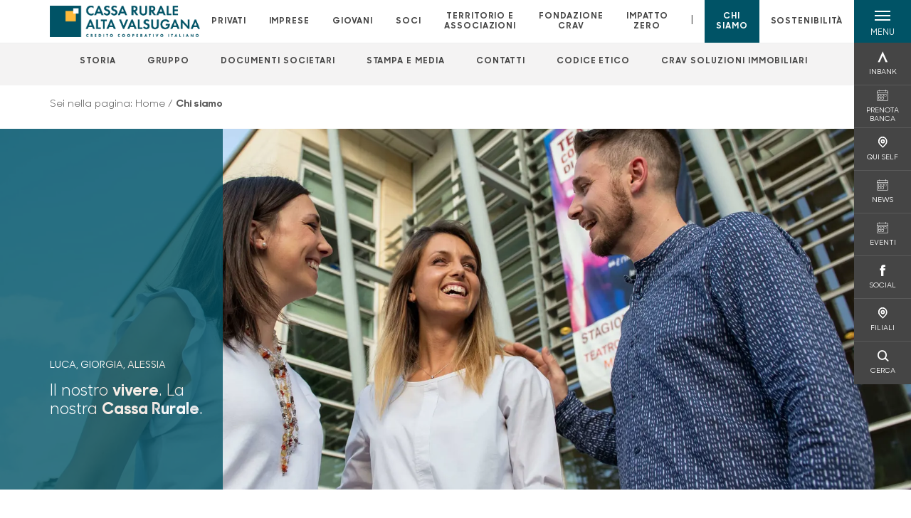

--- FILE ---
content_type: text/html; charset=utf-8
request_url: https://www.cr-altavalsugana.net/chi-siamo/
body_size: 18137
content:



    <!doctype html>
    <html class="no-js" lang="it" xml:lang="it" xmlns="http://www.w3.org/1999/xhtml">
    <head>


        
        <script type="application/ld+json">
            {
            "@context": "http://schema.org",
            "@type": "Organization",
            "name": "Cassa Rurale Alta Valsugana",
            "description": "Cassa Rurale Alta Valsugana",
"logo": "https://www.cr-altavalsugana.net/media/4688/positivo-esteso-3x.png",
                        "location": {
                        "@type": "Place",
                        "address": {
                        "@type": "PostalAddress",
                        "addressLocality": "Pergine Valsugana",
                        "addressRegion": "TN",
                        "postalCode": "38057",
                        "streetAddress": "Piazza Gavazzi, 5"
                        },
                        "name": "Cassa Rurale Alta Valsugana"
                        },
                    "email":"info@cr-altavalsugana.net","telephone": "04611908908",            "vatID": "02529020220",
            "url": "https://www.cr-altavalsugana.net"
            }
        </script>
    
        <script>window.dataLayer = window.dataLayer || [];</script>
            <!-- Google Tag Manager -->
            <script>
                (function (w, d, s, l, i) {
                    w[l] = w[l] || []; w[l].push({
                        'gtm.start':
                            new Date().getTime(), event: 'gtm.js'
                    }); var f = d.getElementsByTagName(s)[0],
                        j = d.createElement(s), dl = l != 'dataLayer' ? '&l=' + l : ''; j.async = true; j.src =
                            'https://www.googletagmanager.com/gtm.js?id=' + i + dl; f.parentNode.insertBefore(j, f);
                })(window, document, 'script', 'dataLayer', 'GTM-PRT6ZJR');
            </script>
            <!-- End Google Tag Manager -->

        

        <title>Chi siamo - Cassa Rurale Alta Valsugana</title>
        <meta charset="utf-8">
            <meta name="keywords" content="banca, bcc, cassa rurale, casse rurali, banca di credito cooperativo, banca credito cooperativo, banche di credito cooperativo, banche di credito cooperativo chi sono, chi siamo, comunit&#xE0;, territorio, valori, la banca della comunit&#xE0;, banca della comunit&#xE0;, opportunit&#xE0;, risparmiatore, risparmiatori, vicinanza, banca locale, storia, credito cooperativo, bcc credito cooperativo, banche di credito cooperativo cosa sono, riforma, riforma bcc, sistema, sistema bcc, sicurezza, banca sicura" />
            <meta name="description" content="Scopri chi siamo: la banca di Credito Cooperativo, la banca della comunit&#xE0;" />
        <meta http-equiv="X-UA-Compatible" content="IE=edge">
        <meta name="viewport" content="width=device-width,initial-scale=1">

        <style>

    @font-face {
        font-family: 'Sharp Sans No1';
        src: url('/Assets/dist/fonts/SharpSansNoOne-Bold.eot');
        src: url('/Assets/dist/fonts/SharpSansNoOne-Bold.eot?#iefix') format('embedded-opentype'), url('/Assets/dist/fonts/SharpSansNoOne-Bold.woff2') format('woff2'), url('/Assets/dist/fonts/SharpSansNoOne-Bold.woff') format('woff'), url('/Assets/dist/fonts/SharpSansNoOne-Bold.ttf') format('truetype'), url('/Assets/dist/fonts/SharpSansNoOne-Bold.svg#SharpSansNoOne-Bold') format('svg');
        font-weight: bold;
        font-style: normal;
        font-display: swap;
    }

    @font-face {
        font-family: 'Sharp Sans No1';
        src: url('/Assets/dist/fonts/SharpSansNoOne-SemiBold.eot');
        src: url('/Assets/dist/fonts/SharpSansNoOne-SemiBold.eot?#iefix') format('embedded-opentype'), url('/Assets/dist/fonts/SharpSansNoOne-SemiBold.woff2') format('woff2'), url('/Assets/dist/fonts/SharpSansNoOne-SemiBold.woff') format('woff'), url('/Assets/dist/fonts/SharpSansNoOne-SemiBold.ttf') format('truetype'), url('/Assets/dist/fonts/SharpSansNoOne-SemiBold.svg#SharpSansNoOne-SemiBold') format('svg');
        font-weight: 600;
        font-style: normal;
        font-display: swap;
    }

    @font-face {
        font-family: 'Sharp Sans No1';
        src: url('/Assets/dist/fonts/SharpSansNoOne-Medium.eot');
        src: url('/Assets/dist/fonts/SharpSansNoOne-Medium.eot?#iefix') format('embedded-opentype'), url('/Assets/dist/fonts/SharpSansNoOne-Medium.woff2') format('woff2'), url('/Assets/dist/fonts/SharpSansNoOne-Medium.woff') format('woff'), url('/Assets/dist/fonts/SharpSansNoOne-Medium.ttf') format('truetype'), url('/Assets/dist/fonts/SharpSansNoOne-Medium.svg#SharpSansNoOne-Medium') format('svg');
        font-weight: 500;
        font-style: normal;
        font-display: swap;
    }

    @font-face {
        font-family: 'Sharp Sans No1';
        src: url('/Assets/dist/fonts/SharpSansNoOne-UltraThin.eot');
        src: url('/Assets/dist/fonts/SharpSansNoOne-UltraThin.eot?#iefix') format('embedded-opentype'), url('/Assets/dist/fonts/SharpSansNoOne-UltraThin.woff2') format('woff2'), url('/Assets/dist/fonts/SharpSansNoOne-UltraThin.woff') format('woff'), url('/Assets/dist/fonts/SharpSansNoOne-UltraThin.ttf') format('truetype'), url('/Assets/dist/fonts/SharpSansNoOne-UltraThin.svg#SharpSansNoOne-UltraThin') format('svg');
        font-weight: 100;
        font-style: normal;
        font-display: swap;
    }

    @font-face {
        font-family: 'Sharp Sans No1';
        src: url('/Assets/dist/fonts/SharpSansNoOne-Light.eot');
        src: url('/Assets/dist/fonts/SharpSansNoOne-Light.eot?#iefix') format('embedded-opentype'), url('/Assets/dist/fonts/SharpSansNoOne-Light.woff2') format('woff2'), url('/Assets/dist/fonts/SharpSansNoOne-Light.woff') format('woff'), url('/Assets/dist/fonts/SharpSansNoOne-Light.ttf') format('truetype'), url('/Assets/dist/fonts/SharpSansNoOne-Light.svg#SharpSansNoOne-Light') format('svg');
        font-weight: 300;
        font-style: normal;
        font-display: swap;
    }

    @font-face {
        font-family: 'Sharp Sans No1';
        src: url('/Assets/dist/fonts/SharpSansNoOne-Regular.eot');
        src: url('/Assets/dist/fonts/SharpSansNoOne-Regular.eot?#iefix') format('embedded-opentype'), url('/Assets/dist/fonts/SharpSansNoOne-Regular.woff2') format('woff2'), url('/Assets/dist/fonts/SharpSansNoOne-Regular.woff') format('woff'), url('/Assets/dist/fonts/SharpSansNoOne-Regular.ttf') format('truetype'), url('/Assets/dist/fonts/SharpSansNoOne-Regular.svg#SharpSansNoOne-Regular') format('svg');
        font-weight: normal;
        font-style: normal;
        font-display: swap;
    }
</style>

        


        

            
    <link rel="shortcut icon" type="image/x-icon" href="https://www.cr-altavalsugana.net/media/3481/pittogramma-positivo.png?v=3">

        <!-- styles -->


        <link rel="stylesheet" href="/Assets/dist/css/style.min.css?v=2026gen19_1152">



            <link rel="stylesheet" type="text/css" href="/css/14/BankColorStyleCss" />
        


        
        <!-- scripts -->
        <script src="/Assets/dist/js/vendor/jquery.min.js"></script>

        <script type="text/javascript">
            if (/MSIE \d|Trident.*rv:/.test(navigator.userAgent)) {
                var s = document.createElement("script");
                s.type = "text/javascript";
                s.src = "/Assets/dist/js/animate-style-fix.min.js";
                $("head").append(s);

                //custom polyfills for IE
                var polyfillScript = document.createElement("script");
                polyfillScript.type = "text/javascript";
                polyfillScript.src = "/Assets/dist/js/custom-polyfills.min.js";
                $("head").append(polyfillScript);
            }
            else {
                            var s = document.createElement("script");
                s.type = "text/javascript";
                s.src = "/Assets/dist/js/animate.min.js";
                $("head").append(s);
            }
        </script>

        <script src="/Scripts/moment.min.js"></script>
        <script src="/Scripts/moment-with-locales.min.js"></script>
        <script async src="/Assets/dist/js/vendor/date-time-picker.js"></script>
        <script async src="/Assets/dist/js/vendor/pignose.calendar.min.js"></script>
        <script async src="/Assets/dist/js/vendor/chart.min.js"></script>



        <!-- script for Accordion, refresh sidemenu area after open -->
        <script>
            'use strict';

            function setAccordionCollapseEvents(accordionId) {
                $(document).ready(function () {
                    $(accordionId).on('shown.bs.collapse',
                        function () {
                            // refresh sidemenu duration
                            refreshSidemenuDuration();
                        });
                    $(accordionId).on('hidden.bs.collapse',
                        function () {
                            // refresh sidemenu duration
                            refreshSidemenuDuration();
                        });
                });
            }
        </script>

        <script src="https://player.vimeo.com/api/player.js"></script>
        <script src="https://www.youtube.com/iframe_api"></script>


        <style>
            .rte a {
                text-decoration: underline;
            }
        </style>        
    </head>

    <body class="content-10519 template-aboutus-page page-chi-siamo page--gradient-colors" data-file-version="2026gen19_1152">

        <!-- header -->
            





<header class="no-print">

    <a href="#content" id="skipper" class="sr-only sr-only-focusable">Salta al contenuto principale</a>

    <nav class="nav__main-menu d-flex justify-content-between" aria-label="Menu Principale">
        <div class="position-relative">
            <a class="logo-link d-flex h-100 align-items-center " href="/" aria-label="Home Cassa Rurale Alta Valsugana">
                <img height="35" class="logo px-2 py-lg-2 px-lg-0 img-fluid" src="/media/4688/positivo-esteso-3x.png" alt="Logo Cassa Rurale Alta Valsugana" />
            </a>
        </div>
        <div class="d-flex justify-content-center w-100 position-relative">
            <ul class="mb-0 p-0 position-relative h-100 d-none d-lg-flex text-center" tabindex="0" role="menu">
                            <li class="d-flex align-items-center h-100 position-relative nav__main-menu-link " role="none">
                                <a role="menuitem" href="/privati/" class="nav-size stretched-link mx-lg-2 mx-xl-3" aria-label="Apre la pagina PRIVATI">PRIVATI</a>
                            </li>
                            <li class="d-flex align-items-center h-100 position-relative nav__main-menu-link " role="none">
                                <a role="menuitem" href="/imprese/" class="nav-size stretched-link mx-lg-2 mx-xl-3" aria-label="Apre la pagina IMPRESE">IMPRESE</a>
                            </li>
                            <li class="d-flex align-items-center h-100 position-relative nav__main-menu-link " role="none">
                                <a role="menuitem" href="/giovani/" class="nav-size stretched-link mx-lg-2 mx-xl-3" aria-label="Apre la pagina GIOVANI">GIOVANI</a>
                            </li>
                            <li class="d-flex align-items-center h-100 position-relative nav__main-menu-link " role="none">
                                <a role="menuitem" href="/soci/" class="nav-size stretched-link mx-lg-2 mx-xl-3" aria-label="Apre la pagina SOCI">SOCI</a>
                            </li>
                            <li class="d-flex align-items-center h-100 position-relative nav__main-menu-link " role="none">
                                <a role="menuitem" href="/territorio-e-associazioni/" class="nav-size stretched-link mx-lg-2 mx-xl-3" aria-label="Apre la pagina TERRITORIO E ASSOCIAZIONI">TERRITORIO E ASSOCIAZIONI</a>
                            </li>
                            <li class="d-flex align-items-center h-100 position-relative nav__main-menu-link " role="none">
                                <a role="menuitem" href="/fondazione-crav/" class="nav-size stretched-link mx-lg-2 mx-xl-3" aria-label="Apre la pagina FONDAZIONE CRAV">FONDAZIONE CRAV</a>
                            </li>
                            <li class="d-flex align-items-center h-100 position-relative nav__main-menu-link " role="none">
                                <a role="menuitem" href="/impatto-zero/" class="nav-size stretched-link mx-lg-2 mx-xl-3" aria-label="Apre la pagina IMPATTO ZERO">IMPATTO ZERO</a>
                            </li>

                <li class="d-flex d-flex align-items-center h-100 position-relative" aria-hidden="true"><p class="h5 mb-0 mx-lg-2 mx-xl-3" aria-hidden="true" style="top: -2px; position: relative;">|</p></li>

                    <li role="none" class="d-flex align-items-center h-100 position-relative nav__main-menu-link nav__main-menu-link--active">
                        <a role="menuitem" href="/chi-siamo/" class="nav-size stretched-link mx-lg-2 mx-xl-3">CHI SIAMO</a>
                    </li>
                <li class="d-flex d-flex align-items-center h-100 position-relative nav__main-menu-link "><a href="/sostenibilita/"  class="nav-size stretched-link mx-lg-2 mx-xl-3 ">SOSTENIBILITÀ</a></li>

            </ul>
        </div>
        <div id="hamburger" class="hamburger hamburger--dx" aria-expanded="false" aria-label="Apri menu" role="button">
            <div class="hamburger-content">
                <div class="hamburger-line">
                    <span></span>
                    <span></span>
                    <span></span>
                    <span></span>
                </div>
                <span class="h6 position-absolute etichetta-menu" aria-hidden="true">MENU</span>
                <span class="h6 position-absolute etichetta-chiudi" aria-hidden="true">CHIUDI</span>
            </div>
        </div>
        <nav class="right-menu hamburger--dx right-menu--dark utility-menu" aria-label="Menu destra" tabindex="0">
            <span class="sr-only">menu destra verticale</span>
                    <div class="utility-menu__box box d-flex justify-content-center align-items-center
                          
                          ">

                        <a href="https://www.inbank.it/go/cms/03599.htm"
                            
                            >

                            <div class="utility-menu__icon d-flex align-items-center justify-content-center flex-column w-100 h-100">
                                <p class="icon-Inbank mb-2"></p>
                                <span class="h6 text-center">INBANK</span>
                            </div>
                            <div class="utility-menu__label d-flex justify-content-end">
                                <div class="utility-menu__text d-flex justify-content-end">
                                    <span aria-hidden="true" class="h6 ">INBANK</span>
                                </div>
                            </div>
                        </a>
                    </div>
                    <div class="utility-menu__box box d-flex justify-content-center align-items-center
                          
                          ">

                        <a href="https://cr-altavalsugana.prenotabanca.it/"
                             target=_blank
                            >

                            <div class="utility-menu__icon d-flex align-items-center justify-content-center flex-column w-100 h-100">
                                <p class="icon-calendario mb-2"></p>
                                <span class="h6 text-center">PRENOTA BANCA</span>
                            </div>
                            <div class="utility-menu__label d-flex justify-content-end">
                                <div class="utility-menu__text d-flex justify-content-end">
                                    <span aria-hidden="true" class="h6 ">PRENOTA BANCA</span>
                                </div>
                            </div>
                        </a>
                    </div>
                    <div class="utility-menu__box box d-flex justify-content-center align-items-center
                          
                          ">

                        <a href="/chi-siamo/aree-qui-self/"
                            
                            >

                            <div class="utility-menu__icon d-flex align-items-center justify-content-center flex-column w-100 h-100">
                                <p class="icon-Filiali mb-2"></p>
                                <span class="h6 text-center">QUI SELF</span>
                            </div>
                            <div class="utility-menu__label d-flex justify-content-end">
                                <div class="utility-menu__text d-flex justify-content-end">
                                    <span aria-hidden="true" class="h6 ">QUI SELF</span>
                                </div>
                            </div>
                        </a>
                    </div>
                    <div class="utility-menu__box box d-flex justify-content-center align-items-center
                          
                          ">

                        <a href="/news/"
                            
                            >

                            <div class="utility-menu__icon d-flex align-items-center justify-content-center flex-column w-100 h-100">
                                <p class="icon-calendario mb-2"></p>
                                <span class="h6 text-center">NEWS</span>
                            </div>
                            <div class="utility-menu__label d-flex justify-content-end">
                                <div class="utility-menu__text d-flex justify-content-end">
                                    <span aria-hidden="true" class="h6 ">NEWS</span>
                                </div>
                            </div>
                        </a>
                    </div>
                    <div class="utility-menu__box box d-flex justify-content-center align-items-center
                          
                          ">

                        <a href="/chi-siamo/iniziative-ed-eventi/"
                            
                            >

                            <div class="utility-menu__icon d-flex align-items-center justify-content-center flex-column w-100 h-100">
                                <p class="icon-calendario mb-2"></p>
                                <span class="h6 text-center">EVENTI</span>
                            </div>
                            <div class="utility-menu__label d-flex justify-content-end">
                                <div class="utility-menu__text d-flex justify-content-end">
                                    <span aria-hidden="true" class="h6 ">EVENTI</span>
                                </div>
                            </div>
                        </a>
                    </div>
                    <div class="utility-menu__box box d-flex justify-content-center align-items-center
                          
                          ">

                        <a href="/social/"
                            
                            >

                            <div class="utility-menu__icon d-flex align-items-center justify-content-center flex-column w-100 h-100">
                                <p class="icon-facebook mb-2"></p>
                                <span class="h6 text-center">SOCIAL</span>
                            </div>
                            <div class="utility-menu__label d-flex justify-content-end">
                                <div class="utility-menu__text d-flex justify-content-end">
                                    <span aria-hidden="true" class="h6 ">SOCIAL</span>
                                </div>
                            </div>
                        </a>
                    </div>
                    <div class="utility-menu__box box d-flex justify-content-center align-items-center
                          
                          ">

                        <a href="/filiali/"
                            
                            >

                            <div class="utility-menu__icon d-flex align-items-center justify-content-center flex-column w-100 h-100">
                                <p class="icon-Filiali mb-2"></p>
                                <span class="h6 text-center">FILIALI</span>
                            </div>
                            <div class="utility-menu__label d-flex justify-content-end">
                                <div class="utility-menu__text d-flex justify-content-end">
                                    <span aria-hidden="true" class="h6 ">FILIALI</span>
                                </div>
                            </div>
                        </a>
                    </div>
                    <div class="utility-menu__box box d-flex justify-content-center align-items-center
                          
                          ">

                        <a href="/ricerca/"
                            
                             id=Cerca>

                            <div class="utility-menu__icon d-flex align-items-center justify-content-center flex-column w-100 h-100">
                                <p class="icon-Cerca mb-2"></p>
                                <span class="h6 text-center">CERCA</span>
                            </div>
                            <div class="utility-menu__label d-flex justify-content-end">
                                <div class="utility-menu__text d-flex justify-content-end">
                                    <span aria-hidden="true" class="h6 ">CERCA</span>
                                </div>
                            </div>
                        </a>
                    </div>

        </nav>
    </nav>
    <nav class="top-menu d-none d-lg-flex justify-content-center align-items-center" aria-label="Menu secondario">
        <div class="container-fluid h-100 d-none d-lg-block">
            <div class="row h-100 align-items-center">
                <div class="col-12">
                        <ul class="p-0 m-0 cl-effect-5" role="menu" aria-label="menu secondario">
                                    <li class="d-inline-block" role="none">
                                            <a class="flip-text nav-size mx-lg-2 mx-xl-3 " role="menuitem" aria-label="Apre la pagina STORIA" href="/chi-siamo/storia/">
                                                <span class="front">STORIA</span>
                                                <span aria-hidden="true" class="hover">STORIA</span>
                                            </a>
                                    </li>
                                    <li class="d-inline-block" role="none">
                                            <a class="flip-text nav-size mx-lg-2 mx-xl-3 " role="menuitem" aria-label="Apre la pagina GRUPPO" href="/chi-siamo/gruppo/">
                                                <span class="front">GRUPPO</span>
                                                <span aria-hidden="true" class="hover">GRUPPO</span>
                                            </a>
                                    </li>
                                    <li class="d-inline-block" role="none">
                                            <a class="flip-text nav-size mx-lg-2 mx-xl-3 " role="menuitem" aria-label="Apre la pagina DOCUMENTI SOCIETARI" href="/chi-siamo/documenti-societari/">
                                                <span class="front">DOCUMENTI SOCIETARI</span>
                                                <span aria-hidden="true" class="hover">DOCUMENTI SOCIETARI</span>
                                            </a>
                                    </li>
                                    <li class="d-inline-block" role="none">
                                            <a class="flip-text nav-size mx-lg-2 mx-xl-3 " role="menuitem" aria-label="Apre la pagina STAMPA E MEDIA" href="/chi-siamo/stampa-e-media/">
                                                <span class="front">STAMPA E MEDIA</span>
                                                <span aria-hidden="true" class="hover">STAMPA E MEDIA</span>
                                            </a>
                                    </li>
                                    <li class="d-inline-block" role="none">
                                            <a class="flip-text nav-size mx-lg-2 mx-xl-3 " role="menuitem" aria-label="Apre la pagina CONTATTI" href="/chi-siamo/contatti/">
                                                <span class="front">CONTATTI</span>
                                                <span aria-hidden="true" class="hover">CONTATTI</span>
                                            </a>
                                    </li>
                                    <li class="d-inline-block" role="none">
                                            <a class="flip-text nav-size mx-lg-2 mx-xl-3 " role="menuitem" aria-label="Apre la pagina CODICE ETICO" href="/chi-siamo/codice-etico/">
                                                <span class="front">CODICE ETICO</span>
                                                <span aria-hidden="true" class="hover">CODICE ETICO</span>
                                            </a>
                                    </li>
                                    <li class="d-inline-block" role="none">
                                            <a class="flip-text nav-size mx-lg-2 mx-xl-3 " role="menuitem" aria-label="Apre la pagina CRAV SOLUZIONI IMMOBILIARI" href="/chi-siamo/crav-soluzioni-immobiliari/">
                                                <span class="front">CRAV SOLUZIONI IMMOBILIARI</span>
                                                <span aria-hidden="true" class="hover">CRAV SOLUZIONI IMMOBILIARI</span>
                                            </a>
                                    </li>
                        </ul>
                </div>
            </div>
        </div>
    </nav>

    <div id="layer" class="layer-menu">
        <!-- layer mobile -->
        <div class="layer-menu-mobile d-block d-lg-none p-0 h-100">
            <div class="d-flex flex-column justify-content-between h-100">
                <div class="position-relative">
                    <div class="container-fluid utility-menu utility-menu-slider p-0 m-0 w-100">
                        <ul class="d-inline-flex list-unstyled m-0">
                                    <li>
                                        <a href="https://www.inbank.it/go/cms/03599.htm" class="box d-flex justify-content-center align-items-center " >
                                            <div class="text-center">
                                                <p class="icon-Inbank mb-2"></p>
                                                <span class="h6">INBANK</span>
                                            </div>
                                        </a>
                                    </li>
                                    <li>
                                        <a href="https://cr-altavalsugana.prenotabanca.it/" class="box d-flex justify-content-center align-items-center " target=_blank>
                                            <div class="text-center">
                                                <p class="icon-calendario mb-2"></p>
                                                <span class="h6">PRENOTA BANCA</span>
                                            </div>
                                        </a>
                                    </li>
                                    <li>
                                        <a href="/chi-siamo/aree-qui-self/" class="box d-flex justify-content-center align-items-center " >
                                            <div class="text-center">
                                                <p class="icon-Filiali mb-2"></p>
                                                <span class="h6">QUI SELF</span>
                                            </div>
                                        </a>
                                    </li>
                                    <li>
                                        <a href="/news/" class="box d-flex justify-content-center align-items-center " >
                                            <div class="text-center">
                                                <p class="icon-calendario mb-2"></p>
                                                <span class="h6">NEWS</span>
                                            </div>
                                        </a>
                                    </li>
                                    <li>
                                        <a href="/chi-siamo/iniziative-ed-eventi/" class="box d-flex justify-content-center align-items-center " >
                                            <div class="text-center">
                                                <p class="icon-calendario mb-2"></p>
                                                <span class="h6">EVENTI</span>
                                            </div>
                                        </a>
                                    </li>
                                    <li>
                                        <a href="/social/" class="box d-flex justify-content-center align-items-center " >
                                            <div class="text-center">
                                                <p class="icon-facebook mb-2"></p>
                                                <span class="h6">SOCIAL</span>
                                            </div>
                                        </a>
                                    </li>
                                    <li>
                                        <a href="/filiali/" class="box d-flex justify-content-center align-items-center " >
                                            <div class="text-center">
                                                <p class="icon-Filiali mb-2"></p>
                                                <span class="h6">FILIALI</span>
                                            </div>
                                        </a>
                                    </li>
                                    <li>
                                        <a href="/ricerca/" class="box d-flex justify-content-center align-items-center " >
                                            <div class="text-center">
                                                <p class="icon-Cerca mb-2"></p>
                                                <span class="h6">CERCA</span>
                                            </div>
                                        </a>
                                    </li>
                        </ul>
                    </div>
                    <div class="position-relative">
                        <div class="layer-menu-mobile-content">
                            <div class="accordion-sezioni" id="accordion-sezioni">
                                        <div class="accordion-sezioni-header" id="accordion-sezioni-heading-10394">
                                            <p class="h4">
                                                <button  data-toggle="collapse" data-target="#accordion-sezioni-collapse-10394" aria-expanded="true"
                                                        aria-controls="accordion-sezioni-collapse-10394">

                                                    Privati
                                                    <span class="icon-ctrl-right accordion-sezioni-header__icon"></span>

                                                </button>
                                            </p>
                                        </div>
                                        <div id="accordion-sezioni-collapse-10394" class="collapse col-12" role="region"
                                            aria-labelledby="accordion-sezioni-heading-10394"
                                            data-parent="#accordion-sezioni">
                                            <div class="accordion-sezioni-body">
                                                <ul class="m-0">
                                                    <!-- link home -->
                                                    <li><a class="h4" href="/privati/">Privati</a></li>

                                                            <li>
                                                                    <a href="/privati/conti-e-depositi/" class="h4">Conti</a>
                                                            </li>
                                                            <li>
                                                                    <a href="/privati/carte/" class="h4">Carte</a>
                                                            </li>
                                                            <li>
                                                                    <a href="/privati/finanziamenti/" class="h4">Finanziamenti</a>
                                                            </li>
                                                            <li>
                                                                    <a href="/privati/investimenti/" class="h4">Investimenti</a>
                                                            </li>
                                                            <li>
                                                                    <a href="/privati/previdenza/" class="h4">Previdenza</a>
                                                            </li>
                                                            <li>
                                                                    <a href="/privati/assicurazioni/" class="h4">Assicurazioni</a>
                                                            </li>
                                                            <li>
                                                                    <a href="/privati/banca-digitale/" class="h4">Banca digitale</a>
                                                            </li>
                                                            <li>
                                                                    <a href="/privati/servizi/" class="h4">Servizi</a>
                                                            </li>
                                                            <li>
                                                                    <a href="/privati/la-nostra-banca-digitale/" class="h4">La nostra banca digitale</a>
                                                            </li>
                                                </ul>
                                            </div>
                                        </div>
                                        <div class="accordion-sezioni-header" id="accordion-sezioni-heading-10473">
                                            <p class="h4">
                                                <button  data-toggle="collapse" data-target="#accordion-sezioni-collapse-10473" aria-expanded="true"
                                                        aria-controls="accordion-sezioni-collapse-10473">

                                                    Imprese
                                                    <span class="icon-ctrl-right accordion-sezioni-header__icon"></span>

                                                </button>
                                            </p>
                                        </div>
                                        <div id="accordion-sezioni-collapse-10473" class="collapse col-12" role="region"
                                            aria-labelledby="accordion-sezioni-heading-10473"
                                            data-parent="#accordion-sezioni">
                                            <div class="accordion-sezioni-body">
                                                <ul class="m-0">
                                                    <!-- link home -->
                                                    <li><a class="h4" href="/imprese/">Imprese</a></li>

                                                            <li>
                                                                    <a href="/imprese/servizi-digitali/" class="h4">Servizi digitali</a>
                                                            </li>
                                                            <li>
                                                                    <a href="/imprese/conti-e-carte/" class="h4">Conti e carte</a>
                                                            </li>
                                                            <li>
                                                                    <a href="/imprese/finanziamenti/" class="h4">Finanziamenti</a>
                                                            </li>
                                                            <li>
                                                                    <a href="/imprese/estero/" class="h4">Estero</a>
                                                            </li>
                                                            <li>
                                                                    <a href="/imprese/investimenti/" class="h4">Investimenti</a>
                                                            </li>
                                                            <li>
                                                                    <a href="/imprese/assicurazioni/" class="h4">Assicurazioni</a>
                                                            </li>
                                                            <li>
                                                                    <a href="/imprese/pnrr/" class="h4">PNRR</a>
                                                            </li>
                                                            <li>
                                                                    <a href="/imprese/pos/" class="h4">POS</a>
                                                            </li>
                                                </ul>
                                            </div>
                                        </div>
                                        <div class="accordion-sezioni-header" id="accordion-sezioni-heading-27446">
                                            <p class="h4">
                                                <button  data-toggle="collapse" data-target="#accordion-sezioni-collapse-27446" aria-expanded="true"
                                                        aria-controls="accordion-sezioni-collapse-27446">

                                                    Giovani
                                                    <span class="icon-ctrl-right accordion-sezioni-header__icon"></span>

                                                </button>
                                            </p>
                                        </div>
                                        <div id="accordion-sezioni-collapse-27446" class="collapse col-12" role="region"
                                            aria-labelledby="accordion-sezioni-heading-27446"
                                            data-parent="#accordion-sezioni">
                                            <div class="accordion-sezioni-body">
                                                <ul class="m-0">
                                                    <!-- link home -->
                                                    <li><a class="h4" href="/giovani/">Giovani</a></li>

                                                            <li>
                                                                    <a href="/giovani/conti/" class="h4">Conti</a>
                                                            </li>
                                                            <li>
                                                                    <a href="/giovani/carte/" class="h4">Carte</a>
                                                            </li>
                                                            <li>
                                                                    <a href="/giovani/previdenza/" class="h4">Previdenza</a>
                                                            </li>
                                                            <li>
                                                                    <a href="/giovani/bancomat-pay/" class="h4">Bancomat Pay&#xAE;</a>
                                                            </li>
                                                            <li>
                                                                    <a href="/giovani/iniziative/" class="h4">Iniziative</a>
                                                            </li>
                                                </ul>
                                            </div>
                                        </div>
                                        <div class="accordion-sezioni-header" id="accordion-sezioni-heading-10512">
                                            <p class="h4">
                                                <button  data-toggle="collapse" data-target="#accordion-sezioni-collapse-10512" aria-expanded="true"
                                                        aria-controls="accordion-sezioni-collapse-10512">

                                                    Soci
                                                    <span class="icon-ctrl-right accordion-sezioni-header__icon"></span>

                                                </button>
                                            </p>
                                        </div>
                                        <div id="accordion-sezioni-collapse-10512" class="collapse col-12" role="region"
                                            aria-labelledby="accordion-sezioni-heading-10512"
                                            data-parent="#accordion-sezioni">
                                            <div class="accordion-sezioni-body">
                                                <ul class="m-0">
                                                    <!-- link home -->
                                                    <li><a class="h4" href="/soci/">Soci</a></li>

                                                            <li>
                                                                    <a href="/soci/come-diventare/" class="h4">Come diventare</a>
                                                            </li>
                                                            <li>
                                                                    <a href="/soci/diritti-e-doveri/" class="h4">Diritti e Doveri</a>
                                                            </li>
                                                            <li>
                                                                    <a href="/soci/iniziative/" class="h4">Iniziative</a>
                                                            </li>
                                                            <li>
                                                                    <a href="/soci/linea-diretta-socio/" class="h4">Linea Diretta Socio</a>
                                                            </li>
                                                            <li>
                                                                    <a href="/soci/lineadirettasociodigitale/" class="h4">Linea Diretta Socio Digitale</a>
                                                            </li>
                                                            <li>
                                                                    <a href="/soci/siamo-crav/" class="h4">Siamo Crav</a>
                                                            </li>
                                                            <li>
                                                                    <a href="/soci/assemblea-2026/" class="h4">Assemblea 2026</a>
                                                            </li>
                                                </ul>
                                            </div>
                                        </div>
                                        <div class="accordion-sezioni-header" id="accordion-sezioni-heading-448880">
                                            <p class="h4">
                                                <button  data-toggle="collapse" data-target="#accordion-sezioni-collapse-448880" aria-expanded="true"
                                                        aria-controls="accordion-sezioni-collapse-448880">

                                                    Territorio e Associazioni
                                                    <span class="icon-ctrl-right accordion-sezioni-header__icon"></span>

                                                </button>
                                            </p>
                                        </div>
                                        <div id="accordion-sezioni-collapse-448880" class="collapse col-12" role="region"
                                            aria-labelledby="accordion-sezioni-heading-448880"
                                            data-parent="#accordion-sezioni">
                                            <div class="accordion-sezioni-body">
                                                <ul class="m-0">
                                                    <!-- link home -->
                                                    <li><a class="h4" href="/territorio-e-associazioni/">Territorio e Associazioni</a></li>

                                                            <li>
                                                                    <a href="/territorio-e-associazioni/cooperazione-futura/" class="h4">Cooperazione Futura</a>
                                                            </li>
                                                            <li>
                                                                    <a href="/territorio-e-associazioni/associazioni-e-volontariato/" class="h4">Associazioni e Volontariato</a>
                                                            </li>
                                                            <li>
                                                            </li>
                                                </ul>
                                            </div>
                                        </div>
                                        <div class="accordion-sezioni-header" id="accordion-sezioni-heading-448886">
                                            <p class="h4">
                                                <button  data-toggle="collapse" data-target="#accordion-sezioni-collapse-448886" aria-expanded="true"
                                                        aria-controls="accordion-sezioni-collapse-448886">

                                                    Fondazione CRAV
                                                    <span class="icon-ctrl-right accordion-sezioni-header__icon"></span>

                                                </button>
                                            </p>
                                        </div>
                                        <div id="accordion-sezioni-collapse-448886" class="collapse col-12" role="region"
                                            aria-labelledby="accordion-sezioni-heading-448886"
                                            data-parent="#accordion-sezioni">
                                            <div class="accordion-sezioni-body">
                                                <ul class="m-0">
                                                    <!-- link home -->
                                                    <li><a class="h4" href="/fondazione-crav/">Fondazione CRAV</a></li>

                                                            <li>
                                                                        <a href="https://www.siamocrav.it/iniziative/" target=_blank class="h4">SiamoCRAV</a>
                                                            </li>
                                                            <li>
                                                                        <a href="https://www.altavalsuganasmartvalley.it/it" target=_blank class="h4">Alta Valsugana Smart Valley</a>
                                                            </li>
                                                            <li>
                                                                    <a href="/fondazione-crav/academy-alta-valsugana/" class="h4">ACADEMY ALTA VALSUGANA</a>
                                                            </li>
                                                            <li>
                                                                        <a href="https://www.crav-helpiniziative.it/" target=_blank class="h4">Portale Elargizioni</a>
                                                            </li>
                                                </ul>
                                            </div>
                                        </div>
                                        <div class="accordion-sezioni-header" id="accordion-sezioni-heading-204022">
                                            <p class="h4">
                                                <button  data-toggle="collapse" data-target="#accordion-sezioni-collapse-204022" aria-expanded="true"
                                                        aria-controls="accordion-sezioni-collapse-204022">

                                                    Impatto zero
                                                    <span class="icon-ctrl-right accordion-sezioni-header__icon"></span>

                                                </button>
                                            </p>
                                        </div>
                                        <div id="accordion-sezioni-collapse-204022" class="collapse col-12" role="region"
                                            aria-labelledby="accordion-sezioni-heading-204022"
                                            data-parent="#accordion-sezioni">
                                            <div class="accordion-sezioni-body">
                                                <ul class="m-0">
                                                    <!-- link home -->
                                                    <li><a class="h4" href="/impatto-zero/">Impatto zero</a></li>

                                                            <li>
                                                                    <a href="/impatto-zero/noi-per-lambiente/" class="h4">Noi per l&#x27;ambiente</a>
                                                            </li>
                                                            <li>
                                                                    <a href="/impatto-zero/voi-per-lambiente/" class="h4">Voi  per l&#x27;ambiente</a>
                                                            </li>
                                                            <li>
                                                                    <a href="/impatto-zero/finanziamenti/" class="h4">Finanziamenti</a>
                                                            </li>
                                                            <li>
                                                                    <a href="/impatto-zero/risparmio/" class="h4">Risparmio</a>
                                                            </li>
                                                            <li>
                                                                    <a href="/impatto-zero/eventi/" class="h4">Eventi</a>
                                                            </li>
                                                            <li>
                                                                    <a href="/impatto-zero/alta-valsugana-smart-valley/" class="h4">ALTA VALSUGANA SMART VALLEY</a>
                                                            </li>
                                                            <li>
                                                                    <a href="/impatto-zero/eeml/" class="h4">EEML</a>
                                                            </li>
                                                            <li>
                                                                    <a href="/impatto-zero/dicono-di-noi/" class="h4">DICONO DI NOI</a>
                                                            </li>
                                                </ul>
                                            </div>
                                        </div>
                                
                            </div>
                            <div class="accordion-sezioni" id="accordion-chi-siamo">
                                    <div class="accordion-sezioni-header" id="accordion-sezioni-heading-10519">
                                        <p class="h4">
                                            <button data-toggle="collapse" data-target="#accordion-sezioni-collapse-10519" aria-expanded="true"
                                                    aria-controls="accordion-sezioni-collapse-10519">

                                                Chi siamo
                                                <span class="icon-ctrl-right accordion-sezioni-header__icon"></span>

                                            </button>
                                        </p>

                                    </div>
                                    <div id="accordion-sezioni-collapse-10519" class="collapse col-12" role="region"
                                        aria-labelledby="accordion-sezioni-heading-10519"
                                        data-parent="#accordion-chi-siamo">
                                        <div class="accordion-sezioni-body">
                                            <ul class="m-0">
                                                <!-- link home -->
                                                <li><a class="h4" href="/chi-siamo/">Chi siamo</a></li>
                                                        <li>
                                                                <a href="/chi-siamo/storia/" class="h4">Storia</a>
                                                        </li>
                                                        <li>
                                                                <a href="/chi-siamo/gruppo/" class="h4">Gruppo</a>
                                                        </li>
                                                        <li>
                                                                <a href="/chi-siamo/documenti-societari/" class="h4">Documenti societari</a>
                                                        </li>
                                                        <li>
                                                                <a href="/chi-siamo/stampa-e-media/" class="h4">STAMPA e MEDIA</a>
                                                        </li>
                                                        <li>
                                                                <a href="/chi-siamo/contatti/" class="h4">Contatti</a>
                                                        </li>
                                                        <li>
                                                                <a href="/chi-siamo/codice-etico/" class="h4">Codice Etico</a>
                                                        </li>
                                                        <li>
                                                                <a href="/chi-siamo/crav-soluzioni-immobiliari/" class="h4">CRAV Soluzioni Immobiliari</a>
                                                        </li>

                                            </ul>
                                        </div>
                                    </div>
                                <div class="menu-informativo"><a class="h4" href="/sostenibilita/" >Sostenibilità</a></div>
                            </div>
                            <div class="menu-informativo">
                                                <a class="h4" href="/news/">News</a>
                                                <a class="h4" href="/eventi/">Eventi</a>
                                                <a class="h4" href="/chi-siamo/contatti/">Contatti</a>
                            </div>
                        </div>
                        <div class="submenu-layer">
                        </div>
                    </div>
                </div>

                <div class="container informazioni-banca">

                    <div class="row my-4">
                        <div class="col-12">
                                <p class="nome-banca h4 h-bold text-primary-2 mb-2">Cassa Rurale Alta Valsugana</p>
                                    <p class="text-dark mb-2">
                                        Piazza Gavazzi, 5 <br />
                                        38057,  Pergine Valsugana,  TN,  Italia
                                    </p>
                                    <p class="text-dark d-block mb-2">
                                        Telefono:&nbsp;
04611908908                                    </p>
                                    <p class="text-dark mb-2">
                                        E-mail:&nbsp;
<a class="no-underline" href="mailto:info@cr-altavalsugana.net" title="e-mail">info@cr-altavalsugana.net</a>                                    </p>
                                    <p class="text-dark mb-2">
                                        PEC:&nbsp;
<a class="no-underline" href="mailto:segreteria@pec.cr-altavalsugana.net" title="pec">segreteria@pec.cr-altavalsugana.net</a>                                    </p>
                                    <ul class="list-unstyled m-0 pt-1">
                                                <li class="d-inline-block">
                                                    <a href="https://www.facebook.com/craltavalsugana" target="_blank"
                                                       class="text-primary-2 mr-3 text-center" aria-label="pagina facebook">
                                                        <span class="icon-facebook social-icon"></span>
                                                    </a>
                                                </li>
                                                <li class="d-inline-block">
                                                    <a href="https://www.linkedin.com/company/cassa-rurale-alta-valsugana/" target="_blank"
                                                       class="text-primary-2 mr-3 text-center" aria-label="profilo linkedin">
                                                        <span class="icon-linkedin social-icon"></span>
                                                    </a>
                                                </li>
                                                <li class="d-inline-block">
                                                    <a href="https://www.instagram.com/siamocrav/" target="_blank"
                                                       class="text-primary-2 mr-3 text-center" aria-label="pagina instagram">
                                                        <span class="icon-instagram social-icon"></span>
                                                    </a>
                                                </li>
                                                <li class="d-inline-block">
                                                    <a href="https://www.youtube.com/channel/UCme0L4oVQ-bvWtEZ1f2H7tQ" target="_blank"
                                                       class="text-primary-2 mr-3 text-center" aria-label="canale youtube">
                                                        <span class="icon-Youtube social-icon"></span>
                                                    </a>
                                                </li>
                                    </ul>
                        </div>
                    </div>
                </div>
            </div>
        </div>

        <!-- layer desktop -->
        <div class="container-fluid d-none d-lg-block layer-menu-desktop h-100 m-0 p-0">
            <div class="row row-cols-4 h-100">
                <div class="col col--padding d-flex flex-column justify-content-between" style="background-color: white;">
                    <ul class="layer-menu-desktop__menu p-0 m-0 nav flex-column nav-pills" id="v-pills-tab" role="menu">
                                <li role="none">
                                    <a class="h2 nav-tab-link " id="v-pills-10394-tab" role="menuitem" aria-label="Apre la pagina Privati" data-toggle="pill" href="#v-pills-10394" aria-controls="v-pills-10394">Privati</a>
                                </li>
                                <li role="none">
                                    <a class="h2 nav-tab-link " id="v-pills-10473-tab" role="menuitem" aria-label="Apre la pagina Imprese" data-toggle="pill" href="#v-pills-10473" aria-controls="v-pills-10473">Imprese</a>
                                </li>
                                <li role="none">
                                    <a class="h2 nav-tab-link " id="v-pills-27446-tab" role="menuitem" aria-label="Apre la pagina Giovani" data-toggle="pill" href="#v-pills-27446" aria-controls="v-pills-27446">Giovani</a>
                                </li>
                                <li role="none">
                                    <a class="h2 nav-tab-link " id="v-pills-10512-tab" role="menuitem" aria-label="Apre la pagina Soci" data-toggle="pill" href="#v-pills-10512" aria-controls="v-pills-10512">Soci</a>
                                </li>
                                <li role="none">
                                    <a class="h2 nav-tab-link " id="v-pills-448880-tab" role="menuitem" aria-label="Apre la pagina Territorio e Associazioni" data-toggle="pill" href="#v-pills-448880" aria-controls="v-pills-448880">Territorio e Associazioni</a>
                                </li>
                                <li role="none">
                                    <a class="h2 nav-tab-link " id="v-pills-448886-tab" role="menuitem" aria-label="Apre la pagina Fondazione CRAV" data-toggle="pill" href="#v-pills-448886" aria-controls="v-pills-448886">Fondazione CRAV</a>
                                </li>
                                <li role="none">
                                    <a class="h2 nav-tab-link " id="v-pills-204022-tab" role="menuitem" aria-label="Apre la pagina Impatto zero" data-toggle="pill" href="#v-pills-204022" aria-controls="v-pills-204022">Impatto zero</a>
                                </li>
                        

                        <!-- about us menu-->
                            <li class="hamburger-menu-divider bg-dark"></li>
                            <li class="layer-menu-desktop__header m-0" role="none">
                                <a class="h2 nav-tab-link active"
                                   id="v-pills-10519-tab"
                                   data-toggle="pill"
                                   href="#v-pills-10519"
                                   role="menuitem"
                                   aria-label="Apre la pagina Chi siamo"
                                   aria-controls="v-pills-10519">Chi siamo</a>
                            </li>
                        <li role="menu"><a href="#v-pills-7db504e1-7a70-4e19-bfc6-2e8fb4335faf" class="h2 nav-tab-link fake-link" id="v-pills-7db504e1-7a70-4e19-bfc6-2e8fb4335faf-tab" data-toggle="pill" role="menuitem" aria-controls="v-pills-7db504e1-7a70-4e19-bfc6-2e8fb4335faf-tab" data-page-url="/sostenibilita/" >Sostenibilità</a></li>
                        <!-- Links under about us-->
                            <li role="none" class="hamburger-menu-divider bg-dark"></li>
                                        <li class="layer-menu-desktop__information-menu" role="none">
                                            <a href="#v-pills-10533"
                                               class="h2 nav-tab-link  fake-link"
                                               id="v-pills-10533-tab"
                                               data-toggle="pill"
                                               role="menuitem"
                                               aria-label="Apre la pagina News"
                                               aria-controls="v-pills-10533"
                                               data-page-url="/news/">News</a>
                                        </li>
                                        <li class="layer-menu-desktop__information-menu" role="none">
                                            <a href="#v-pills-27468"
                                               class="h2 nav-tab-link  fake-link"
                                               id="v-pills-27468-tab"
                                               data-toggle="pill"
                                               role="menuitem"
                                               aria-label="Apre la pagina Eventi"
                                               aria-controls="v-pills-27468"
                                               data-page-url="/eventi/">Eventi</a>
                                        </li>
                                        <li class="layer-menu-desktop__information-menu" role="none">
                                            <a href="#v-pills-10560"
                                               class="h2 nav-tab-link  fake-link"
                                               id="v-pills-10560-tab"
                                               data-toggle="pill"
                                               role="menuitem"
                                               aria-label="Apre la pagina Contatti"
                                               aria-controls="v-pills-10560"
                                               data-page-url="/chi-siamo/contatti/">Contatti</a>
                                        </li>
                    </ul>

                    <div class="row layer-menu-desktop__bank-info mt-5">
                        <div class="col">
                            <!--bank informations-->
                                <small class="text-medium text-primary-2 d-block mb-2 layer-menu-desktop__bank-info__title">Cassa Rurale Alta Valsugana</small>
                                    <small class="text-medium d-block mb-2">
                                        Piazza Gavazzi, 5 <br />
                                        38057,  Pergine Valsugana,  TN,  Italia
                                    </small>
                                    <small class="text-dark d-block pb-2">
                                        Telefono:&nbsp;
04611908908                                    </small>
                                    <small class="text-dark d-block pb-2">
                                        E-mail:&nbsp;
info@cr-altavalsugana.net                                    </small>
                                    <small class="text-dark d-block pb-2">
                                        PEC:&nbsp;
segreteria@pec.cr-altavalsugana.net                                    </small>

                            <!-- social links-->
                                <ul class="p-0 mt-3">
                                            <li class="d-inline-block">
                                                <a href="https://www.facebook.com/craltavalsugana" target="_blank" class="text-primary-2 mr-3" aria-label="pagina facebook">
                                                    <span class="icon-facebook"></span>
                                                </a>
                                            </li>
                                            <li class="d-inline-block">
                                                <a href="https://www.linkedin.com/company/cassa-rurale-alta-valsugana/" target="_blank" class="text-primary-2 mr-3" aria-label="profilo linkedin">
                                                    <span class="icon-linkedin"></span>
                                                </a>
                                            </li>
                                            <li class="d-inline-block">
                                                <a href="https://www.instagram.com/siamocrav/" target="_blank" class="text-primary-2 mr-3" aria-label="pagina instagram">
                                                    <span class="icon-instagram"></span>
                                                </a>
                                            </li>
                                            <li class="d-inline-block">
                                                <a href="https://www.youtube.com/channel/UCme0L4oVQ-bvWtEZ1f2H7tQ" target="_blank" class="text-primary-2 mr-3" aria-label="canale youtube">
                                                    <span class="icon-Youtube"></span>
                                                </a>
                                            </li>
                                </ul>
                        </div>
                    </div>

                    <div class="layer-menu-desktop__logo">
                        <img class="logo img-fluid" src="/media/4688/positivo-esteso-3x.png" alt="Logo Cassa Rurale Alta Valsugana" title="Logo Cassa Rurale Alta Valsugana" aria-label="Logo Cassa Rurale Alta Valsugana" />
                    </div>

                </div>
                <div class="col-6 col--padding bg-gray-light">
                    <!-- tabs content-->
                    <div class="tab-content" id="v-pills-tabContent">
                        <!-- Links under about us-->
                                        <div class="tab-pane "
                                             id="v-pills-10533"
                                             role="tabpanel"
                                             aria-labelledby="v-pills-10533-tab">
                                            <p>&nbsp;</p>
                                        </div>
                                        <div class="tab-pane "
                                             id="v-pills-27468"
                                             role="tabpanel"
                                             aria-labelledby="v-pills-27468-tab">
                                            <p>&nbsp;</p>
                                        </div>
                                        <div class="tab-pane "
                                             id="v-pills-10560"
                                             role="tabpanel"
                                             aria-labelledby="v-pills-10560-tab">
                                            <p>&nbsp;</p>
                                        </div>

                                <div class="tab-pane "
                                     id="v-pills-10394"
                                     role="tabpanel"
                                     aria-labelledby="v-pills-10394-tab">
                                    <div class="container">
                                        <div class="row">
                                            <!-- products -->
                                            <div class="col-6 p-0">
                                                <ul class="p-0 m-0">
                                                                <li class="mb-3">
                                                                        <a class="h3 " href="/privati/conti-e-depositi/">Conti</a>
                                                                </li>
                                                                <li class="mb-3">
                                                                        <a class="h3 " href="/privati/carte/">Carte</a>
                                                                </li>
                                                                <li class="mb-3">
                                                                        <a class="h3 " href="/privati/finanziamenti/">Finanziamenti</a>
                                                                </li>
                                                                <li class="mb-3">
                                                                        <a class="h3 " href="/privati/investimenti/">Investimenti</a>
                                                                </li>
                                                                <li class="mb-3">
                                                                        <a class="h3 " href="/privati/previdenza/">Previdenza</a>
                                                                </li>
                                                                <li class="mb-3">
                                                                        <a class="h3 " href="/privati/assicurazioni/">Assicurazioni</a>
                                                                </li>
                                                                <li class="mb-3">
                                                                        <a class="h3 " href="/privati/banca-digitale/">Banca digitale</a>
                                                                </li>
                                                                <li class="mb-3">
                                                                        <a class="h3 " href="/privati/servizi/">Servizi</a>
                                                                </li>
                                                                <li class="mb-3">
                                                                        <a class="h3 " href="/privati/la-nostra-banca-digitale/">La nostra banca digitale</a>
                                                                </li>
                                                </ul>
                                            </div>
                                            <!-- mondi -->
                                        </div>
                                    </div>
                                </div>
                                <div class="tab-pane "
                                     id="v-pills-10473"
                                     role="tabpanel"
                                     aria-labelledby="v-pills-10473-tab">
                                    <div class="container">
                                        <div class="row">
                                            <!-- products -->
                                            <div class="col-6 p-0">
                                                <ul class="p-0 m-0">
                                                                <li class="mb-3">
                                                                        <a class="h3 " href="/imprese/servizi-digitali/">Servizi digitali</a>
                                                                </li>
                                                                <li class="mb-3">
                                                                        <a class="h3 " href="/imprese/conti-e-carte/">Conti e carte</a>
                                                                </li>
                                                                <li class="mb-3">
                                                                        <a class="h3 " href="/imprese/finanziamenti/">Finanziamenti</a>
                                                                </li>
                                                                <li class="mb-3">
                                                                        <a class="h3 " href="/imprese/estero/">Estero</a>
                                                                </li>
                                                                <li class="mb-3">
                                                                        <a class="h3 " href="/imprese/investimenti/">Investimenti</a>
                                                                </li>
                                                                <li class="mb-3">
                                                                        <a class="h3 " href="/imprese/assicurazioni/">Assicurazioni</a>
                                                                </li>
                                                                <li class="mb-3">
                                                                        <a class="h3 " href="/imprese/pnrr/">PNRR</a>
                                                                </li>
                                                                <li class="mb-3">
                                                                        <a class="h3 " href="/imprese/pos/">POS</a>
                                                                </li>
                                                </ul>
                                            </div>
                                            <!-- mondi -->
                                        </div>
                                    </div>
                                </div>
                                <div class="tab-pane "
                                     id="v-pills-27446"
                                     role="tabpanel"
                                     aria-labelledby="v-pills-27446-tab">
                                    <div class="container">
                                        <div class="row">
                                            <!-- products -->
                                            <div class="col-6 p-0">
                                                <ul class="p-0 m-0">
                                                                <li class="mb-3">
                                                                        <a class="h3 " href="/giovani/conti/">Conti</a>
                                                                </li>
                                                                <li class="mb-3">
                                                                        <a class="h3 " href="/giovani/carte/">Carte</a>
                                                                </li>
                                                                <li class="mb-3">
                                                                        <a class="h3 " href="/giovani/previdenza/">Previdenza</a>
                                                                </li>
                                                                <li class="mb-3">
                                                                        <a class="h3 " href="/giovani/bancomat-pay/">Bancomat Pay&#xAE;</a>
                                                                </li>
                                                                <li class="mb-3">
                                                                        <a class="h3 " href="/giovani/iniziative/">Iniziative</a>
                                                                </li>
                                                </ul>
                                            </div>
                                            <!-- mondi -->
                                        </div>
                                    </div>
                                </div>
                                <div class="tab-pane "
                                     id="v-pills-10512"
                                     role="tabpanel"
                                     aria-labelledby="v-pills-10512-tab">
                                    <div class="container">
                                        <div class="row">
                                            <!-- products -->
                                            <div class="col-6 p-0">
                                                <ul class="p-0 m-0">
                                                                <li class="mb-3">
                                                                        <a class="h3 " href="/soci/come-diventare/">Come diventare</a>
                                                                </li>
                                                                <li class="mb-3">
                                                                        <a class="h3 " href="/soci/diritti-e-doveri/">Diritti e Doveri</a>
                                                                </li>
                                                                <li class="mb-3">
                                                                        <a class="h3 " href="/soci/iniziative/">Iniziative</a>
                                                                </li>
                                                                <li class="mb-3">
                                                                        <a class="h3 " href="/soci/linea-diretta-socio/">Linea Diretta Socio</a>
                                                                </li>
                                                                <li class="mb-3">
                                                                        <a class="h3 " href="/soci/lineadirettasociodigitale/">Linea Diretta Socio Digitale</a>
                                                                </li>
                                                                <li class="mb-3">
                                                                        <a class="h3 " href="/soci/siamo-crav/">Siamo Crav</a>
                                                                </li>
                                                                <li class="mb-3">
                                                                        <a class="h3 " href="/soci/assemblea-2026/">Assemblea 2026</a>
                                                                </li>
                                                </ul>
                                            </div>
                                            <!-- mondi -->
                                        </div>
                                    </div>
                                </div>
                                <div class="tab-pane "
                                     id="v-pills-448880"
                                     role="tabpanel"
                                     aria-labelledby="v-pills-448880-tab">
                                    <div class="container">
                                        <div class="row">
                                            <!-- products -->
                                            <div class="col-6 p-0">
                                                <ul class="p-0 m-0">
                                                                <li class="mb-3">
                                                                        <a class="h3 " href="/territorio-e-associazioni/cooperazione-futura/">Cooperazione Futura</a>
                                                                </li>
                                                                <li class="mb-3">
                                                                        <a class="h3 " href="/territorio-e-associazioni/associazioni-e-volontariato/">Associazioni e Volontariato</a>
                                                                </li>
                                                                <li class="mb-3">
                                                                </li>
                                                </ul>
                                            </div>
                                            <!-- mondi -->
                                        </div>
                                    </div>
                                </div>
                                <div class="tab-pane "
                                     id="v-pills-448886"
                                     role="tabpanel"
                                     aria-labelledby="v-pills-448886-tab">
                                    <div class="container">
                                        <div class="row">
                                            <!-- products -->
                                            <div class="col-6 p-0">
                                                <ul class="p-0 m-0">
                                                                <li class="mb-3">
                                                                            <a class="h3 " target=_blank href="https://www.siamocrav.it/iniziative/">SiamoCRAV</a>
                                                                </li>
                                                                <li class="mb-3">
                                                                            <a class="h3 " target=_blank href="https://www.altavalsuganasmartvalley.it/it">Alta Valsugana Smart Valley</a>
                                                                </li>
                                                                <li class="mb-3">
                                                                        <a class="h3 " href="/fondazione-crav/academy-alta-valsugana/">ACADEMY ALTA VALSUGANA</a>
                                                                </li>
                                                                <li class="mb-3">
                                                                            <a class="h3 " target=_blank href="https://www.crav-helpiniziative.it/">Portale Elargizioni</a>
                                                                </li>
                                                </ul>
                                            </div>
                                            <!-- mondi -->
                                        </div>
                                    </div>
                                </div>
                                <div class="tab-pane "
                                     id="v-pills-204022"
                                     role="tabpanel"
                                     aria-labelledby="v-pills-204022-tab">
                                    <div class="container">
                                        <div class="row">
                                            <!-- products -->
                                            <div class="col-6 p-0">
                                                <ul class="p-0 m-0">
                                                                <li class="mb-3">
                                                                        <a class="h3 " href="/impatto-zero/noi-per-lambiente/">Noi per l&#x27;ambiente</a>
                                                                </li>
                                                                <li class="mb-3">
                                                                        <a class="h3 " href="/impatto-zero/voi-per-lambiente/">Voi  per l&#x27;ambiente</a>
                                                                </li>
                                                                <li class="mb-3">
                                                                        <a class="h3 " href="/impatto-zero/finanziamenti/">Finanziamenti</a>
                                                                </li>
                                                                <li class="mb-3">
                                                                        <a class="h3 " href="/impatto-zero/risparmio/">Risparmio</a>
                                                                </li>
                                                                <li class="mb-3">
                                                                        <a class="h3 " href="/impatto-zero/eventi/">Eventi</a>
                                                                </li>
                                                                <li class="mb-3">
                                                                        <a class="h3 " href="/impatto-zero/alta-valsugana-smart-valley/">ALTA VALSUGANA SMART VALLEY</a>
                                                                </li>
                                                                <li class="mb-3">
                                                                        <a class="h3 " href="/impatto-zero/eeml/">EEML</a>
                                                                </li>
                                                                <li class="mb-3">
                                                                        <a class="h3 " href="/impatto-zero/dicono-di-noi/">DICONO DI NOI</a>
                                                                </li>
                                                </ul>
                                            </div>
                                            <!-- mondi -->
                                        </div>
                                    </div>
                                </div>

                        

                            <div class="tab-pane active" id="v-pills-10519" role="tabpanel" aria-labelledby="v-pills-10519-tab">
                                <div class="container">
                                    <div class="row">
                                        <!-- about us children-->
                                        <div class="col-6 p-0">
                                            <ul class="p-0 m-0">
                                                        <li class="mb-3">
                                                                <a href="/chi-siamo/storia/" class="h3 ">Storia</a>
                                                        </li>
                                                        <li class="mb-3">
                                                                <a href="/chi-siamo/gruppo/" class="h3 ">Gruppo</a>
                                                        </li>
                                                        <li class="mb-3">
                                                                <a href="/chi-siamo/documenti-societari/" class="h3 ">Documenti societari</a>
                                                        </li>
                                                        <li class="mb-3">
                                                                <a href="/chi-siamo/stampa-e-media/" class="h3 ">STAMPA e MEDIA</a>
                                                        </li>
                                                        <li class="mb-3">
                                                                <a href="/chi-siamo/contatti/" class="h3 ">Contatti</a>
                                                        </li>
                                                        <li class="mb-3">
                                                                <a href="/chi-siamo/codice-etico/" class="h3 ">Codice Etico</a>
                                                        </li>
                                                        <li class="mb-3">
                                                                <a href="/chi-siamo/crav-soluzioni-immobiliari/" class="h3 ">CRAV Soluzioni Immobiliari</a>
                                                        </li>
                                            </ul>
                                        </div>
                                    </div>
                                </div>
                            </div>

                        <div class="tab-pane" id="v-pills-7db504e1-7a70-4e19-bfc6-2e8fb4335faf" role="tabpanel" aria-labelledby="v-pills-7db504e1-7a70-4e19-bfc6-2e8fb4335faf-tab"><p>&nbsp;</p></div>
                    </div>
                </div>
                <div class="col col--padding layer-menu-desktop__menu-servizi" style="background-color: #515556;">
                                    <a href="https://www.inbank.it/go/cms/03599.htm" class="mb-5"  title="Inbank">
                                        <p class="h3 mb-3 text-highlight">Inbank</p>
                                        <p class="text-white">Accedi al tuo Inbank, la tua banca in un click</p>
                                        <span class="icon icon-freccia text-white" role="none"></span>
                                    </a>
                                    <a href="https://cr-altavalsugana.prenotabanca.it/" class="mb-5" target=_blank title="PRENOTA BANCA">
                                        <p class="h3 mb-3 text-highlight">PRENOTA BANCA</p>
                                        <p class="text-white">Ricevi le nostre news</p>
                                        <span class="icon icon-freccia text-white" role="none"></span>
                                    </a>
                                    <a href="/chi-siamo/aree-qui-self/" class="mb-5"  title="QUI SELF">
                                        <p class="h3 mb-3 text-highlight">QUI SELF</p>
                                        <p class="text-white">QUI SELF</p>
                                        <span class="icon icon-freccia text-white" role="none"></span>
                                    </a>
                                    <a href="/news/" class="mb-5"  title="News">
                                        <p class="h3 mb-3 text-highlight">News</p>
                                        <p class="text-white">Tutti gli eventi sul territorio</p>
                                        <span class="icon icon-freccia text-white" role="none"></span>
                                    </a>
                                    <a href="/chi-siamo/iniziative-ed-eventi/" class="mb-5"  title="Eventi">
                                        <p class="h3 mb-3 text-highlight">Eventi</p>
                                        <p class="text-white">EVENTI</p>
                                        <span class="icon icon-freccia text-white" role="none"></span>
                                    </a>
                                    <a href="/social/" class="mb-5"  title="social">
                                        <p class="h3 mb-3 text-highlight">social</p>
                                        <p class="text-white">Vai alla nostre pagine social</p>
                                        <span class="icon icon-freccia text-white" role="none"></span>
                                    </a>
                                    <a href="/filiali/" class="mb-5"  title="Filiali">
                                        <p class="h3 mb-3 text-highlight">Filiali</p>
                                        <p class="text-white">Consulta tutti i numeri utili</p>
                                        <span class="icon icon-freccia text-white" role="none"></span>
                                    </a>
                </div>
            </div>
        </div>

    </div>

    <div id="scrollProgressContainer">
        <div id="scrollProgressBar"></div>
    </div>

</header>

<section class="print pt-5 pb-3">
    <div class="container-fuid">
        <div class="container container-custom-width">
            <img class="logo img-fluid" src="/media/4688/positivo-esteso-3x.png" alt="Logo Cassa Rurale Alta Valsugana" title="Logo Cassa Rurale Alta Valsugana" aria-label="Logo Cassa Rurale Alta Valsugana" />
        </div>
    </div>
</section>

<script>
    'use strict';

    (function ($) {
        $(function () {
            $(document).ready(function () {
                var $navBar = $('#user-area-menu');

                if ($navBar && $navBar.length > 0) {
                    $('body').addClass('has-user-area-menu');
                }
            });
        });
        $(document).ready(function () {
            $("#skipper").click(function () {
                var href = $($(this).attr("href"));
                var targetElement = $(href);
                targetElement.attr('tabindex', '-1');
                targetElement.focus();

            });
        });

    })(jQuery);
</script>


        <section id="content" role="main">
                    <div class="container-fluid d-lg-block container-breadcrumb">
                        <div class="container container-custom-width ">
                            <div class="row">
                                <div class="col-12 text-left pl-0">
                                    <div class="pt-2 pr-lg-5">
                                            <div class="p breadcrumb-cms mt-2 mb-3">
       Sei nella pagina:
                <a href="/" class="p">Home</a>
        <span aria-hidden="true"> / </span>
        <strong>Chi siamo</strong>
    </div>

                                    </div>
                                </div>
                            </div>
                        </div>
                    </div>
                <div class="ChiSiamo">
        <h1>Chi siamo - Cassa Rurale Alta Valsugana</h1>
    </div>


<!-- Slider grid -->




<div class="umb-block-list">





<section class="clean-slider" id="slider-58890149">

    <div id="cleanSlider-desktop-58890149"
         class="clean-slider--desktop d-none d-lg-block">
        <div class="clean-slider__slides slider-for">

                    <div class="clean-slider__slide">

                        


                        <div class="clean-slider__img">





    <picture class="d-block">
            <source class="img-mobile"
                    media="(max-width: 767px)"
                    srcset="/media/7337/testimonial_crav_10.jpg?width=575&height=1000&format=webp&v=1d58e51932d1c80" />

            <source class="img-tablet"
                    media="(min-width: 768px) and (max-width: 991px)"
                    srcset="/media/7337/testimonial_crav_10.jpg?width=575&height=431&format=webp&v=1d58e51932d1c80" />


            <source class="img-desktop-large"
                    media="(min-width: 1400px)"
                    srcset="/media/7337/testimonial_crav_10.jpg?width=1920&height=760&format=webp&v=1d58e51932d1c80" />
            <img class="img-fluid w-100  device-fluid-img"
                 src="/media/7337/testimonial_crav_10.jpg?width=1920&height=760&format=webp&v=1d58e51932d1c80"
                 alt="Il nostro vivere . La nostra Cassa Rurale " />

    </picture>

                        </div>

                        <div class="clean-slider__information h-100
                            ">
                                <div class="clean-slider__information--foreground">
                                    <div class="row h-100">

                                        <div class="col-12 col-md-8 col-lg-4 col-xl-3 pe-lg-4 clean-slider__information-content-wrapper">

                                            <div class="container-custom-width-left">
                                                <div class="d-flex flex-column justify-content-between h-100">
                                                    <div class="clean-slider__advertising-copy mt-3 mb-2 mb-lg-0">
                                                    </div>
                                                    <div class="d-flex flex-column justify-content-end">

                                                            <div class="pe-lg-4">
                                                                <div class="w-100">

                                                                        <p class="h5 h-bold mb-3">LUCA, GIORGIA, ALESSIA</p>

                                                                        <div class="p clean-slider__slide-title mb-2 mb-lg-0">

                                                                            <p>Il nostro <strong>vivere</strong>. La nostra <strong>Cassa Rurale</strong>.</p>
                                                                        </div>
                                                                </div>
                                                            </div>
                                                        <div class="pb-4 py-xl-4 btn-height">
                                                        </div>

                                                    </div>
                                                </div>
                                            </div>
                                        </div>
                                    </div>

                                </div>
                        </div>
                    </div>

        </div>

    </div>


        <div id="cleanSlider-mobile-58890149"
             class="clean-slider--mobile d-lg-none">
            <div class="clean-slider__slides slider-for">

                        <div class="clean-slider__slide h-100 position-relative">


                            <div class="clean-slider__visual  position-relative
                                 ">

                                

                                <div class="clean-slider__img">






    <picture class="d-block">
            <source class="img-mobile"
                    media="(max-width: 767px)"
                    srcset="/media/7337/testimonial_crav_10.jpg?width=575&height=431&format=webp&v=1d58e51932d1c80" />

            <source class="img-tablet"
                    media="(min-width: 768px) and (max-width: 991px)"
                    srcset="/media/7337/testimonial_crav_10.jpg?width=575&height=431&format=webp&v=1d58e51932d1c80" />


            <source class="img-desktop-large"
                    media="(min-width: 1400px)"
                    srcset="/media/7337/testimonial_crav_10.jpg?width=992&height=744&v=1d58e51932d1c80" />
            <img class="img-fluid w-100  device-fluid-img"
                 src="/media/7337/testimonial_crav_10.jpg?width=992&height=744&v=1d58e51932d1c80"
                 alt="Il nostro vivere . La nostra Cassa Rurale " />

    </picture>


                                </div>

                            </div>

                                <div class="clean-slider__information h-100 pb-3">
                                    <div class="col-10 pt-3">

                                        <div class="clean-slider__tag pb-2">

                                                <p class="h5 h-bold mb-3">LUCA, GIORGIA, ALESSIA</p>
                                        </div>

                                            <div class="h2 clean-slider__slide-title pb-4">
                                                <p>Il nostro <strong>vivere</strong>. La nostra <strong>Cassa Rurale</strong>.</p>
                                            </div>


                                    </div>
                                </div>
                        </div>

            </div>

        </div>
</section>

</div>

    

<div id="product-features"
     class="container container-custom-width">

    <div class="row  product-features pb-3">
            <div class="product-features__feature col-4 pb-3 ">
                <div class="product-features__wrapper  h-100 d-flex align-items-lg-center">
                    
                    <div class="product-features__icon-container d-none d-md-flex align-items-center justify-content-center flex-shrink-0">
                        <i class="product-features__icon  icon-banca_1"></i>
                    </div>
                <div class="product-features__title pl-3 py-1">
                    <p>17 <strong>filiali</strong></p>
                </div>
                </div>
            </div>
            <div class="product-features__feature col-4 pb-3 ">
                <div class="product-features__wrapper  h-100 d-flex align-items-lg-center">
                    
                    <div class="product-features__icon-container d-none d-md-flex align-items-center justify-content-center flex-shrink-0">
                        <i class="product-features__icon  icon-soci"></i>
                    </div>
                <div class="product-features__title pl-3 py-1">
                    <p>185<strong> collaboratori</strong></p>
                </div>
                </div>
            </div>
            <div class="product-features__feature col-4 pb-3 ">
                <div class="product-features__wrapper  h-100 d-flex align-items-lg-center">
                    
                    <div class="product-features__icon-container d-none d-md-flex align-items-center justify-content-center flex-shrink-0">
                        <i class="product-features__icon  icon-clienti"></i>
                    </div>
                <div class="product-features__title pl-3 py-1">
                    <p>40.000&nbsp;<strong>clienti</strong></p>
                </div>
                </div>
            </div>
            <div class="product-features__feature col-4 pb-3 ">
                <div class="product-features__wrapper  h-100 d-flex align-items-lg-center">
                    
                    <div class="product-features__icon-container d-none d-md-flex align-items-center justify-content-center flex-shrink-0">
                        <i class="product-features__icon  icon-cuore"></i>
                    </div>
                <div class="product-features__title pl-3 py-1">
                    <p>9.309 <strong>soci</strong></p>
                </div>
                </div>
            </div>
            <div class="product-features__feature col-4 pb-3 ">
                <div class="product-features__wrapper  h-100 d-flex align-items-lg-center">
                    
                    <div class="product-features__icon-container d-none d-md-flex align-items-center justify-content-center flex-shrink-0">
                        <i class="product-features__icon  icon-monete"></i>
                    </div>
                <div class="product-features__title pl-3 py-1">
                    <p>38,57 % <strong>CET1 Ratio</strong></p>
                </div>
                </div>
            </div>
    </div>

</div>


<section>




<div class="umb-block-list">


        <div class="container container-custom-width">
            <div class="row py-2 py-lg-3 py-xl-4">
                <div class="col-12">
                    <section class="text-with-media">
                        <div class="row">
                            <div class="container-fluid">
                                <div class="row dettaglio-con-img">
                                    <div class="col-12">
                                        <div class="row">
                                            <div class="col-12 col-xl-6 mb-4" >
                                                    <div class="h5 d-xl-none mb-3">
                                                        Chi siamo
                                                     </div>
                                                    <h2 class="h2 d-xl-none mb-4">
                                                        <strong>Storie vere. Rapporto concreto.</strong>
                                                   </h2>


        <div class="dettaglio-con-img-img">
            <img class="img-fluid lazyimage" src="/media/7346/testimonial_crav_19.jpg?width=575&amp;height=380&amp;v=1d58e51a549ccb0&quality=30" data-image-path="/media/7346/testimonial_crav_19.jpg?width=575&amp;height=380&amp;v=1d58e51a549ccb0&format=webp"
                 alt="Testimonial CRAV 19" />
        </div>
                                                            </div>
                                            <div class="col-12 col-xl-6 " >
                                                     <div class="h5 d-none d-xl-block mb-3">
                                                        Chi siamo
                                                     </div>
                                                     <h2 class="h2 d-none d-xl-block mb-5">
                                                        <strong>Storie vere. Rapporto concreto.</strong>
                                                     </h2>
                                                                            <div class="p ">
                                                        <p style="text-align: justify;"><strong>Siamo una Banca di Credito Cooperativo sempre vicina alla esigenze dei nostri Soci, dei nostri Clienti, delle nostre Imprese, del nostro Territorio.</strong></p>
<p style="text-align: justify;"> </p>
<p style="text-align: justify;">Siamo una realtà fatta di tante storie: il tuo lavoro, la tua famiglia, il tuo sport, il tuo vivere, la tua casa... riassunte in un’unica esauriente risposta: <strong>La nostra Cassa Rurale.</strong></p>
<p style="text-align: justify;">Non solo quindi un istituto di credito erogatore di importanti e innovativi servizi finanziari, ma <strong>una realtà fatta di persone</strong> che mettono al primo posto l’ascolto, per essere sempre vicine alle esigenze dei Clienti. In questo modo quindi ci facciamo promotori dello sviluppo economico e sociale del nostro territorio.</p>
                                                                            </div>
                                                            </div>
                                        </div>
                                    </div>
                                </div>
                            </div>
                        </div>
                    </section>
                </div>
            </div>
        </div>
</div>

    <div class="container-fluid px-0">
        <div class="container container-custom-width chi-siamo-body">

            <div class="row dettaglio-con-img">
                <div class="col-12">


                </div>
            </div>

                <!-- organization single link links -->
                <div class="row chi-siamo-ml-125 link-boxes my-3 my-lg-4 my-xl-5">
                    <div class="col-12 text-center pb-3 d-md-none">
                        <h2 class="h2">
Guarda com'è organizzato <strong>il nostro sistema</strong>                        </h2>
                    </div>
                    <div class="col-12 link-boxes-header d-none d-md-block">
                        <div class="row mx-0">
                            <div class="col-3 background-primary link-boxes-box lb-header information-box animate">
                                <h3 class="h3 text-primary">
Guarda com'è organizzato <strong>il nostro sistema</strong>                                </h3>
                            </div>
                        </div>
                    </div>
                    <div class="col-12">
                        <!-- if links are < 3 -->
                        <div class="row">
                                <div class="offset-xl-2 offset-md-1 d-none d-md-block">
                                </div>
                                <div class="col-12 col-md-11 col-xl-10">
                                    <div class="row">
                                                        <div class="col-12 col-md-6 link-boxes-box multi text-center text-md-left position-relative">
                                                            <div class="link-boxes-box__link">
                                                                <div class="h4 link-boxes-box__text"><p>Gli organi sociali e la direzione</p></div>
                                                                <div class="text-center link-boxes-box__btn">
                                                                    <a href="/chi-siamo/organi-sociali-e-direzione/"
                                                                    
                                                                    class="btn btn-gray-dark stretched-link">Organi sociali e Direzione</a>
                                                                </div>
                                                            </div>
                                                        </div>
                                                        <div class="col-12 col-md-6 link-boxes-box multi text-center text-md-left position-relative">
                                                            <div class="link-boxes-box__link">
                                                                <div class="h4 link-boxes-box__text"><p>I documenti societari</p></div>
                                                                <div class="text-center link-boxes-box__btn">
                                                                    <a href="/chi-siamo/documenti-societari/"
                                                                    
                                                                    class="btn btn-gray-dark stretched-link">Documenti societari</a>
                                                                </div>
                                                            </div>
                                                        </div>
                                                        <div class="col-12 col-md-6 link-boxes-box multi text-center text-md-left position-relative">
                                                            <div class="link-boxes-box__link">
                                                                <div class="h4 link-boxes-box__text"><p>Una <strong>rete di imprese</strong> a supporto delle Casse Rurali Trentine</p></div>
                                                                <div class="text-center link-boxes-box__btn">
                                                                    <a href="/chi-siamo/societa-di-sistema/"
                                                                    
                                                                    class="btn btn-gray-dark stretched-link">Societ&#xE0; di sistema</a>
                                                                </div>
                                                            </div>
                                                        </div>
                                                        <div class="col-12 col-md-6 link-boxes-box multi text-center text-md-left position-relative">
                                                            <div class="link-boxes-box__link">
                                                                <div class="h4 link-boxes-box__text"><p><strong>Le Casse Rurali Trentine</strong></p></div>
                                                                <div class="text-center link-boxes-box__btn">
                                                                    <a href="https://www.casserurali.it/chi-siamo/"
                                                                    
                                                                    class="btn btn-gray-dark stretched-link">Vai al sito</a>
                                                                </div>
                                                            </div>
                                                        </div>
                                                        <div class="col-12 col-md-6 link-boxes-box multi text-center text-md-left position-relative">
                                                            <div class="link-boxes-box__link">
                                                                <div class="h4 link-boxes-box__text"><p>Per<strong> qualsiasi tua esigenza</strong> non esitare a contattarci.</p></div>
                                                                <div class="text-center link-boxes-box__btn">
                                                                    <a href="/chi-siamo/contatti/"
                                                                    
                                                                    class="btn btn-gray-dark stretched-link">Contatti</a>
                                                                </div>
                                                            </div>
                                                        </div>
                                                        <div class="col-12 col-md-6 link-boxes-box multi text-center text-md-left position-relative">
                                                            <div class="link-boxes-box__link">
                                                                <div class="h4 link-boxes-box__text"><p><strong>Rassegna stampa</strong><em> e</em><span> archivio degli articoli dedicati alla Cassa Rurale.</span></p></div>
                                                                <div class="text-center link-boxes-box__btn">
                                                                    <a href="/chi-siamo/stampa-e-media/"
                                                                    
                                                                    class="btn btn-gray-dark stretched-link">RASSEGNA STAMPA e MEDIA</a>
                                                                </div>
                                                            </div>
                                                        </div>
                                    </div>
                                </div>
                        </div>
                    </div>
                </div>
        </div>
    </div>
</section>





<div class="umb-block-list">


    <div class="container container-custom-width">
        <div class="row py-3 py-lg-4 py-xl-5">
            <div class="col-12">
                <section class="preview-box-grid pt-4 pt-lg-0  latest-news-component">
                    <div class="row">
                        <div class="col-12 px-lg-3">
                            <div class="border-color-row pb-3 mb-4 md-md-5 pb-lg-4 mb-lg-5">
                                <div class="row align-items-center">
                                    <div class="col">
                                        <h2 class="h2">
Ultime news                                        </h2>
                                    </div>
                                    <div class="col text-right d-none d-lg-block">
                                        <a class="btn btn-secondary"
                                           href="/news/">
                                            Vedi elenco completo
                                        </a>
                                    </div>
                                </div>
                            </div>
                        </div>
                    </div>
                    <div class="row row-eq-height pt-3 pt-lg-0">
                                    <div class="preview-box-news position-relative col-12 col-md-12 pb-3 pb-lg-0 px-lg-3 col-lg-3 preview-box-single ">
                                        <a class="w-100 d-contents" href="/news/rinnovo-degli-impianti-frutticoli-sottoscritta-una-convenzione-per-finanziamenti-agevolati/">
                                            <div class="row preview-box-single-body">
                                                <div class="col-12">
                                                    <div class="preview-box-single-info pb-3 d-flex d-lg-block justify-content-between">
                                                        <div class="h5 d-inline preview-box-news__date">
                                                            15 gen 2026
                                                        </div>
                                                        <span class="icon-freccia icon-freccia-right d-lg-none"></span>
                                                    </div>
                                                </div>
                                                <div class="col-12 preview-box-single-content pt-2 pt-lg-3 position-relative">
                                                    <div class="row h-100 position-relative">
                                                        <div class="col-10 col-lg-12 h4 pb-3 pb-lg-5 preview-box-single-content-text">
                                                            <p>Rinnovo degli impianti frutticoli: sottoscritta una convenzione per finanziamenti agevolati</p>
                                                            <span class="d-none d-lg-flex icon-freccia icon-freccia-right" role="presentation" style="position: absolute; bottom: 15px; right:15px;"></span>
                                                        </div>
                                                    </div>
                                                </div>
                                            </div>
                                        </a>
                                    </div>
                                    <div class="preview-box-news position-relative col-12 col-md-12 pb-3 pb-lg-0 px-lg-3 col-lg-3 preview-box-single ">
                                        <a class="w-100 d-contents" href="/news/aprevattaro/">
                                            <div class="row preview-box-single-body">
                                                <div class="col-12">
                                                    <div class="preview-box-single-info pb-3 d-flex d-lg-block justify-content-between">
                                                        <div class="h5 d-inline preview-box-news__date">
                                                            31 dic 2025
                                                        </div>
                                                        <span class="icon-freccia icon-freccia-right d-lg-none"></span>
                                                    </div>
                                                </div>
                                                <div class="col-12 preview-box-single-content pt-2 pt-lg-3 position-relative">
                                                    <div class="row h-100 position-relative">
                                                        <div class="col-10 col-lg-12 h4 pb-3 pb-lg-5 preview-box-single-content-text">
                                                            <p>Apre la filiale di Vattaro.</p>
                                                            <span class="d-none d-lg-flex icon-freccia icon-freccia-right" role="presentation" style="position: absolute; bottom: 15px; right:15px;"></span>
                                                        </div>
                                                    </div>
                                                </div>
                                            </div>
                                        </a>
                                    </div>
                                    <div class="preview-box-news position-relative col-12 col-md-12 pb-3 pb-lg-0 px-lg-3 col-lg-3 preview-box-single ">
                                        <a class="w-100 d-contents" href="/news/pos-novita-introdotte-dalla-legge-di-bilancio-2025/">
                                            <div class="row preview-box-single-body">
                                                <div class="col-12">
                                                    <div class="preview-box-single-info pb-3 d-flex d-lg-block justify-content-between">
                                                        <div class="h5 d-inline preview-box-news__date">
                                                            02 dic 2025
                                                        </div>
                                                        <span class="icon-freccia icon-freccia-right d-lg-none"></span>
                                                    </div>
                                                </div>
                                                <div class="col-12 preview-box-single-content pt-2 pt-lg-3 position-relative">
                                                    <div class="row h-100 position-relative">
                                                        <div class="col-10 col-lg-12 h4 pb-3 pb-lg-5 preview-box-single-content-text">
                                                            <p>Pos: novità introdotte dalla legge di bilancio 2025 &nbsp;</p>
                                                            <span class="d-none d-lg-flex icon-freccia icon-freccia-right" role="presentation" style="position: absolute; bottom: 15px; right:15px;"></span>
                                                        </div>
                                                    </div>
                                                </div>
                                            </div>
                                        </a>
                                    </div>
                                    <div class="preview-box-news position-relative col-12 col-md-12 pb-3 pb-lg-0 px-lg-3 col-lg-3 preview-box-single ">
                                        <a class="w-100 d-contents" href="/news/torna-in-pista-con-serenita-assihome-ti-protegge-anche-sulle-piste-da-sci/">
                                            <div class="row preview-box-single-body">
                                                <div class="col-12">
                                                    <div class="preview-box-single-info pb-3 d-flex d-lg-block justify-content-between">
                                                        <div class="h5 d-inline preview-box-news__date">
                                                            25 nov 2025
                                                        </div>
                                                        <span class="icon-freccia icon-freccia-right d-lg-none"></span>
                                                    </div>
                                                </div>
                                                <div class="col-12 preview-box-single-content pt-2 pt-lg-3 position-relative">
                                                    <div class="row h-100 position-relative">
                                                        <div class="col-10 col-lg-12 h4 pb-3 pb-lg-5 preview-box-single-content-text">
                                                            <p>Torna in pista con serenità: Assihome ti protegge anche sulle piste da sci</p>
                                                            <span class="d-none d-lg-flex icon-freccia icon-freccia-right" role="presentation" style="position: absolute; bottom: 15px; right:15px;"></span>
                                                        </div>
                                                    </div>
                                                </div>
                                            </div>
                                        </a>
                                    </div>
                                    <div class="preview-box-news position-relative col-12 col-md-12 pb-3 pb-lg-0 px-lg-3 col-lg-3 preview-box-single ">
                                        <a class="w-100 d-contents" href="/news/luigi-bonazza-tra-secessione-e-deco/">
                                            <div class="row preview-box-single-body">
                                                <div class="col-12">
                                                    <div class="preview-box-single-info pb-3 d-flex d-lg-block justify-content-between">
                                                        <div class="h5 d-inline preview-box-news__date">
                                                            21 nov 2025
                                                        </div>
                                                        <span class="icon-freccia icon-freccia-right d-lg-none"></span>
                                                    </div>
                                                </div>
                                                <div class="col-12 preview-box-single-content pt-2 pt-lg-3 position-relative">
                                                    <div class="row h-100 position-relative">
                                                        <div class="col-10 col-lg-12 h4 pb-3 pb-lg-5 preview-box-single-content-text">
                                                            <p>LUIGI BONAZZA – “TRA SECESSIONE E DÉCO”<br>MART 06.12.2025 | 03.05.2026</p>
                                                            <span class="d-none d-lg-flex icon-freccia icon-freccia-right" role="presentation" style="position: absolute; bottom: 15px; right:15px;"></span>
                                                        </div>
                                                    </div>
                                                </div>
                                            </div>
                                        </a>
                                    </div>
                        <div class="col-12 mt-2 mt-md-3 mt-lg-4 mt-xl-5 text-center d-block d-lg-none">
                            <a class="btn btn-secondary"
                               href="/news/">
                                Vedi elenco completo
                            </a>
                        </div>
                    </div>
                </section>
            </div>
        </div>
    </div>
</div>



<!-- base page grid-->





<div class="umb-block-list">


        <div class="container container-custom-width">
            <div class="row py-2 py-lg-3 py-xl-4">
                <div class="col-12">
                    <section class="text-with-media">
                        <div class="row">
                            <div class="container-fluid">
                                <div class="row dettaglio-con-img">
                                    <div class="col-12">
                                        <div class="row">
                                            <div class="col-12 col-xl-6 mb-4" >
                                                    <div class="h5 d-xl-none mb-3">
                                                        CASSA RURALE ALTA VALSUGANA
                                                     </div>
                                                    <h2 class="h2 d-xl-none mb-4">
                                                        Passato, Presente, Futuro...
                                                   </h2>


<div class="embed-responsive embed-responsive-16by9">
                    <iframe class="embed-responsive-item" style="border: 0" src="https://www.youtube.com/embed/KxoujcebH6s?enablejsapi=1&amp;rel=0&amp;showinfo=0" allow="encrypted-media" allowfullscreen title="Passato, presente e futuro..." id="vid-56910"></iframe>
                </div>
                                                            </div>
                                            <div class="col-12 col-xl-6 text-sx" >
                                                     <div class="h5 d-none d-xl-block mb-3">
                                                        CASSA RURALE ALTA VALSUGANA
                                                     </div>
                                                     <h2 class="h2 d-none d-xl-block mb-5">
                                                        Passato, Presente, Futuro...
                                                     </h2>
                                                                            <div class="p ">
                                                        <p><span>La storia della Cassa Rurale inizia da lontano e guarda con<strong> fiducia verso il futuro</strong>.</span></p>
                                                                            </div>
                                                            </div>
                                        </div>
                                    </div>
                                </div>
                            </div>
                        </div>
                    </section>
                </div>
            </div>
        </div>
</div>



        </section>

            <!-- banner inbank -->
            
    <div id="banner-inbank"
         class="banner-inbank container-fluid d-lg-none "
         data-activate-scroll="True">
        <div class="container h-100">
            <div class="row h-100 align-items-center justify-content-center">
                <div class="col-12 text-center">
                    <a href="https://www.inbank.it/go/cms/03599.htm" target="_blank" class="d-flex justify-content-center align-items-center">
                        <div class="inbank-icon mr-3">
                            <!-- Generated by IcoMoon.io -->
<svg version="1.1" xmlns="http://www.w3.org/2000/svg" width="29" height="32" viewBox="0 0 29 32">
<path d="M14.396 0.408l-13.613 30.316h5.262l8.518-18.624 8.017 18.624h5.679z"></path>
</svg>

                        </div>
                        <span style="margin-bottom: 2px;">
                            Inbank
                        </span>
                        <span class="icon-freccia icon-primary"></span>
                    </a>
                </div>
            </div>
        </div>
    </div>


        <!-- footer -->
        <footer class="no-print">
            



<section class="footer__banners mt-3 mt-lg-4 mt-xl-5" id="link-utili">
    <div class="container container-custom-width pt-5 pb-5">
        <div class="row">
            <div class="col-12">
                <h2 class="h1 text-left mb-3 mb-lg-4 mb-xl-5 text-primary pt-1 pb-3">
Come possiamo <strong>aiutarti</strong>?                </h2>
            </div>
        </div>

        <div class="row">
                        <div class="col-4 mb-4">
                            <div class="footer__banner  h-100 position-relative p-2 p-lg-4  ">

                                    <a href="/privati/servizi/prenotabanca/"
                                       target="_blank"
                                       class="stretched-link"
                                       aria-label="Scopri le funzionalit&#xE0; della nuova PRENOTA BANCA"
                                       title="Scopri le funzionalit&#xE0; della nuova PRENOTA BANCA"
                                       style="z-index:1;">
                                         <span class="sr-only">
											Scopri le funzionalit&#xE0; della nuova PRENOTA BANCA
                                         </span>
                                   </a>

                                <div class="footer__banner-content  position-relative h-100  d-flex flex-column">

                                    <div class="row">
                                        <div class="col-12 d-flex flex-column justify-content-center  flex-lg-row justify-content-lg-start align-items-lg-center">
                                            <div class="text-center pt-2 pt-lg-0">
                                                <span class="footer__banner-icon icon-export" role="presentation"></span>
                                            </div>

                                            <div class="text-center text-lg-left pt-3 pt-lg-0 pl-lg-4">
                                                <p class="footer__banner-tag">PRENOTA IL TUO APPUNTAMENTO </p>
                                            </div>

                                        </div>
                                    </div>

                                    <div class="row d-none d-lg-flex">
                                        <div class="col-12">
                                            <h3 class="py-3">
                                                Scopri le funzionalità della nuova PRENOTA BANCA
                                            </h3>
                                        </div>
                                    </div>

                                        <div class="row my-2 d-none d-lg-flex">
                                            <div class="col-md-12 col-8">
                                                <p class="pb-2">
                                                    Prenota l'appuntamento col tuo gestore con la nuova app PRENOTA BANCA.
                                                </p>
                                            </div>
                                        </div>

                                    <div class="row h-100 d-none d-lg-flex">
                                        <div class="col-12 h-100">
                                            <div class="h-100 text-center text-lg-left d-flex flex-column justify-content-end"
                                                 id="banner_footer_0">
                                                    <div class="btn-area">
                                                        <button class="btn btn-default"
                                                                title="PrenotaBanca">
                                                            PrenotaBanca
                                                        </button>
                                                    </div>
                                            </div>
                                        </div>
                                    </div>
                                </div>

                            </div>
                        </div>
                        <div class="col-4 mb-4">
                            <div class="footer__banner  h-100 position-relative p-2 p-lg-4  ">

                                    <a href="/utility/"
                                       class="stretched-link"
                                       aria-label="Hai bisogno di assistenza immediata? Contattaci ."
                                       title="Hai bisogno di assistenza immediata? Contattaci ."
                                       style="z-index:1;">
                                         <span class="sr-only">
											Hai bisogno di assistenza immediata? Contattaci .
                                         </span>
                                   </a>

                                <div class="footer__banner-content  position-relative h-100  d-flex flex-column">

                                    <div class="row">
                                        <div class="col-12 d-flex flex-column justify-content-center  flex-lg-row justify-content-lg-start align-items-lg-center">
                                            <div class="text-center pt-2 pt-lg-0">
                                                <span class="footer__banner-icon icon-Utility" role="presentation"></span>
                                            </div>

                                            <div class="text-center text-lg-left pt-3 pt-lg-0 pl-lg-4">
                                                <p class="footer__banner-tag">CONTATTO DIRETTO</p>
                                            </div>

                                        </div>
                                    </div>

                                    <div class="row d-none d-lg-flex">
                                        <div class="col-12">
                                            <h3 class="py-3">
                                                Hai bisogno di <strong>assistenza</strong> immediata? <strong>Contattaci</strong>.
                                            </h3>
                                        </div>
                                    </div>


                                    <div class="row h-100 d-none d-lg-flex">
                                        <div class="col-12 h-100">
                                            <div class="h-100 text-center text-lg-left d-flex flex-column justify-content-end"
                                                 id="banner_footer_1">
                                                    <div class="btn-area">
                                                        <button class="btn btn-default"
                                                                title="Utility">
                                                            Utility
                                                        </button>
                                                    </div>
                                            </div>
                                        </div>
                                    </div>
                                </div>

                            </div>
                        </div>
                        <div class="col-4 mb-4">
                            <div class="footer__banner  h-100 position-relative p-2 p-lg-4  footer__banner--secondary">

                                    <a href="/trasparenza/"
                                       class="stretched-link"
                                       aria-label="Hai bisogno di alcuni documenti ? Vai alla pagina trasparenza ."
                                       title="Hai bisogno di alcuni documenti ? Vai alla pagina trasparenza ."
                                       style="z-index:1;">
                                         <span class="sr-only">
											Hai bisogno di alcuni documenti ? Vai alla pagina trasparenza .
                                         </span>
                                   </a>

                                <div class="footer__banner-content  position-relative h-100  d-flex flex-column">

                                    <div class="row">
                                        <div class="col-12 d-flex flex-column justify-content-center  flex-lg-row justify-content-lg-start align-items-lg-center">
                                            <div class="text-center pt-2 pt-lg-0">
                                                <span class="footer__banner-icon icon-trasparenza_2" role="presentation"></span>
                                            </div>

                                            <div class="text-center text-lg-left pt-3 pt-lg-0 pl-lg-4">
                                                <p class="footer__banner-tag">TRASPARENZA</p>
                                            </div>

                                        </div>
                                    </div>

                                    <div class="row d-none d-lg-flex">
                                        <div class="col-12">
                                            <h3 class="py-3">
                                                Hai bisogno di alcuni <strong>documenti</strong>? Vai alla pagina <strong>trasparenza</strong>.
                                            </h3>
                                        </div>
                                    </div>


                                    <div class="row h-100 d-none d-lg-flex">
                                        <div class="col-12 h-100">
                                            <div class="h-100 text-center text-lg-left d-flex flex-column justify-content-end"
                                                 id="banner_footer_2">
                                                    <div class="btn-area">
                                                        <button class="btn btn-outline-white-text-dark"
                                                                title="Trasparenza">
                                                            Trasparenza
                                                        </button>
                                                    </div>
                                            </div>
                                        </div>
                                    </div>
                                </div>

                            </div>
                        </div>
        </div>
    </div>
</section>
<!-- footer with links -->
<section class="section-footer">

    <!-- site navigation -->
    <div class="container-fluid change-background-logo footer pb-0 pb-lg-5 position-relative">

        <div class="row pb-5 pb-lg-2 mb-lg-0 logo-container justify-content-center">
            <div class="col-12 text-center">
                <img height="50" class="logo-footer img-fluid"
                     src="/media/4688/positivo-esteso-3x.png"
                     alt="Logo CR Alta Valsugana">
            </div>
        </div>

        <div class="d-none d-lg-block">
            <div class="mt-5 pb-4 row">
                <!-- Home pages -->
                        <div class="col-lg-2">
                            <ul class="links">
                                <li class="mb-2">
                                    <a href="/privati/" class="head-link">
                                        Privati
                                    </a>
                                </li>
                                        <li>
                                            <a href="/privati/conti-e-depositi/">Conti</a>
                                        </li>
                                        <li>
                                            <a href="/privati/carte/">Carte</a>
                                        </li>
                                        <li>
                                            <a href="/privati/finanziamenti/">Finanziamenti</a>
                                        </li>
                                        <li>
                                            <a href="/privati/investimenti/">Investimenti</a>
                                        </li>
                                        <li>
                                            <a href="/privati/previdenza/">Previdenza</a>
                                        </li>
                                        <li>
                                            <a href="/privati/assicurazioni/">Assicurazioni</a>
                                        </li>
                                        <li>
                                            <a href="/privati/banca-digitale/">Banca digitale</a>
                                        </li>
                                        <li>
                                            <a href="/privati/servizi/">Servizi</a>
                                        </li>
                                        <li>
                                            <a href="/privati/la-nostra-banca-digitale/">La nostra banca digitale</a>
                                        </li>
                            </ul>
                        </div>
                        <div class="col-lg-2">
                            <ul class="links">
                                <li class="mb-2">
                                    <a href="/imprese/" class="head-link">
                                        Imprese
                                    </a>
                                </li>
                                        <li>
                                            <a href="/imprese/servizi-digitali/">Servizi digitali</a>
                                        </li>
                                        <li>
                                            <a href="/imprese/conti-e-carte/">Conti e carte</a>
                                        </li>
                                        <li>
                                            <a href="/imprese/finanziamenti/">Finanziamenti</a>
                                        </li>
                                        <li>
                                            <a href="/imprese/estero/">Estero</a>
                                        </li>
                                        <li>
                                            <a href="/imprese/investimenti/">Investimenti</a>
                                        </li>
                                        <li>
                                            <a href="/imprese/assicurazioni/">Assicurazioni</a>
                                        </li>
                                        <li>
                                            <a href="/imprese/pnrr/">PNRR</a>
                                        </li>
                                        <li>
                                            <a href="/imprese/pos/">POS</a>
                                        </li>
                            </ul>
                        </div>
                        <div class="col-lg-2">
                            <ul class="links">
                                <li class="mb-2">
                                    <a href="/giovani/" class="head-link">
                                        Giovani
                                    </a>
                                </li>
                                        <li>
                                            <a href="/giovani/conti/">Conti</a>
                                        </li>
                                        <li>
                                            <a href="/giovani/carte/">Carte</a>
                                        </li>
                                        <li>
                                            <a href="/giovani/previdenza/">Previdenza</a>
                                        </li>
                                        <li>
                                            <a href="/giovani/bancomat-pay/">Bancomat Pay&#xAE;</a>
                                        </li>
                                        <li>
                                            <a href="/giovani/iniziative/">Iniziative</a>
                                        </li>
                            </ul>
                        </div>
                        <div class="col-lg-2">
                            <ul class="links">
                                <li class="mb-2">
                                    <a href="/soci/" class="head-link">
                                        Soci
                                    </a>
                                </li>
                                        <li>
                                            <a href="/soci/come-diventare/">Come diventare</a>
                                        </li>
                                        <li>
                                            <a href="/soci/diritti-e-doveri/">Diritti e Doveri</a>
                                        </li>
                                        <li>
                                            <a href="/soci/iniziative/">Iniziative</a>
                                        </li>
                                        <li>
                                            <a href="/soci/linea-diretta-socio/">Linea Diretta Socio</a>
                                        </li>
                                        <li>
                                            <a href="/soci/lineadirettasociodigitale/">Linea Diretta Socio Digitale</a>
                                        </li>
                                        <li>
                                            <a href="/soci/siamo-crav/">Siamo Crav</a>
                                        </li>
                                        <li>
                                            <a href="/soci/assemblea-2026/">Assemblea 2026</a>
                                        </li>
                            </ul>
                        </div>
                        <div class="col-lg-2">
                            <ul class="links">
                                <li class="mb-2">
                                    <a href="/territorio-e-associazioni/" class="head-link">
                                        Territorio e Associazioni
                                    </a>
                                </li>
                                        <li>
                                            <a href="/territorio-e-associazioni/cooperazione-futura/">Cooperazione Futura</a>
                                        </li>
                                        <li>
                                            <a href="/territorio-e-associazioni/associazioni-e-volontariato/">Associazioni e Volontariato</a>
                                        </li>
                                        <li>
                                            <a href="/territorio-e-associazioni/prenotazione-sale/">Prenotazione Sale</a>
                                        </li>
                            </ul>
                        </div>
                        <div class="col-lg-2">
                            <ul class="links">
                                <li class="mb-2">
                                    <a href="/fondazione-crav/" class="head-link">
                                        Fondazione CRAV
                                    </a>
                                </li>
                                        <li>
                                            <a href="/fondazione-crav/siamocrav/">SiamoCRAV</a>
                                        </li>
                                        <li>
                                            <a href="/fondazione-crav/alta-valsugana-smart-valley/">Alta Valsugana Smart Valley</a>
                                        </li>
                                        <li>
                                            <a href="/fondazione-crav/academy-alta-valsugana/">ACADEMY ALTA VALSUGANA</a>
                                        </li>
                                        <li>
                                            <a href="/fondazione-crav/portale-elargizioni/">Portale Elargizioni</a>
                                        </li>
                            </ul>
                        </div>
                        <div class="col-lg-2">
                            <ul class="links">
                                <li class="mb-2">
                                    <a href="/impatto-zero/" class="head-link">
                                        Impatto zero
                                    </a>
                                </li>
                                        <li>
                                            <a href="/impatto-zero/noi-per-lambiente/">Noi per l&#x27;ambiente</a>
                                        </li>
                                        <li>
                                            <a href="/impatto-zero/voi-per-lambiente/">Voi  per l&#x27;ambiente</a>
                                        </li>
                                        <li>
                                            <a href="/impatto-zero/finanziamenti/">Finanziamenti</a>
                                        </li>
                                        <li>
                                            <a href="/impatto-zero/risparmio/">Risparmio</a>
                                        </li>
                                        <li>
                                            <a href="/impatto-zero/eventi/">Eventi</a>
                                        </li>
                                        <li>
                                            <a href="/impatto-zero/alta-valsugana-smart-valley/">ALTA VALSUGANA SMART VALLEY</a>
                                        </li>
                                        <li>
                                            <a href="/impatto-zero/eeml/">EEML</a>
                                        </li>
                                        <li>
                                            <a href="/impatto-zero/dicono-di-noi/">DICONO DI NOI</a>
                                        </li>
                            </ul>
                        </div>
                <!-- About Us -->
                        <div class="col-lg-2">
                            <ul class="links">
                                <li class="mb-2">
                                    <a href="/chi-siamo/" class="head-link">
                                        Chi siamo
                                    </a>
                                </li>
                                        <li>
                                            <a href="/chi-siamo/storia/">Storia</a>
                                        </li>
                                        <li>
                                            <a href="/chi-siamo/gruppo/">Gruppo</a>
                                        </li>
                                        <li>
                                            <a href="/chi-siamo/documenti-societari/">Documenti societari</a>
                                        </li>
                                        <li>
                                            <a href="/chi-siamo/stampa-e-media/">STAMPA e MEDIA</a>
                                        </li>
                                        <li>
                                            <a href="/chi-siamo/contatti/">Contatti</a>
                                        </li>
                                        <li>
                                            <a href="/chi-siamo/codice-etico/">Codice Etico</a>
                                        </li>
                                        <li>
                                            <a href="/chi-siamo/crav-soluzioni-immobiliari/">CRAV Soluzioni Immobiliari</a>
                                        </li>
                            </ul>
                        </div>
            </div>
        </div>

    </div>
    <!-- site navigation end -->
    <!-- site informative section -->
    <div class="footer pb-sm-5 pb-md-2 pb-lg-3 container-fluid d-none d-md-block  footer--dark">
        <div class="row mb-4">
            <div class="col-12 col-xl-6">
                <div class="row">
                            <div class="col-6">
                                <ul class="links mb-0 mb-md-3 mt-3">
                                    <li class="mb-2 p-0">
                                        <span class="h5 head-link">
Informazioni                                            &nbsp;
                                        </span>
                                    </li>
                                                    <li>
                                                        <a href="/trasparenza/" class="text-secondary">Trasparenza <span class="sr-only"></span></a>

                                                    </li>
                                                    <li>
                                                        <a href="/dati-societari/" class="text-secondary">Dati societari <span class="sr-only"></span></a>

                                                    </li>
                                                    <li>
                                                        <a href="/privacy/" class="text-secondary">Privacy <span class="sr-only"></span></a>

                                                    </li>
                                                    <li>
                                                        <a href="/cookie/" class="text-secondary">Cookie <span class="sr-only"></span></a>

                                                    </li>
                                                    <li>
                                                        <a href="/media/21040/27-cookie-policy-app-v11.pdf" class="text-secondary">Cookie Policy APP V1.1 <span class="sr-only"></span></a>

                                                    </li>
                                                    <li>
                                                        <a href="/media/21128/privacy-app-mycr-v1.pdf" class="text-secondary">Privacy App Mycr V.1 <span class="sr-only"></span></a>

                                                    </li>
                                                    <li>
                                                        <a href="/reclami/" class="text-secondary">Reclami e Risoluzione delle controversie <span class="sr-only"></span></a>

                                                    </li>
                                                    <li>
                                                        <a href="http://www.fondidigaranzia.it/" target="_blank" class="text-secondary">Fondo di garanzia per le PMI MISE (legge 662/96) <span class="sr-only">Apre una nuova finestra</span></a>

                                                    </li>
                                                    <li>
                                                        <a href="https://www.consap.it/famiglia-e-giovani/fondo-di-garanzia-mutui-prima-casa/" target="_blank" class="text-secondary">BCC aderente al Fondo di Garanzia Mutui Prima Casa - CONSAP <span class="sr-only">Apre una nuova finestra</span></a>

                                                    </li>
                                                    <li>
                                                        <a href="https://www.acf.consob.it/" target="_blank" class="text-secondary">Arbitro Controversie Finanziarie <span class="sr-only">Apre una nuova finestra</span></a>

                                                    </li>
                                </ul>
                            </div>
                            <div class="col-6">
                                <ul class="links mb-0 mb-md-3 mt-3">
                                    <li class="mb-2 p-0">
                                        <span class="h5 head-link">
                                            &nbsp;
                                        </span>
                                    </li>
                                                    <li>
                                                        <a href="/nuovo-default/" class="text-secondary">Nuovo default <span class="sr-only"></span></a>

                                                    </li>
                                                    <li>
                                                        <a href="/sicurezza-web/" class="text-secondary">Sicurezza web <span class="sr-only"></span></a>

                                                    </li>
                                                    <li>
                                                        <a href="/accessibilita/" class="text-secondary">Accessibilit&#xE0; <span class="sr-only"></span></a>

                                                    </li>
                                                    <li>
                                                        <a href="/media/a1jjdeb0/piano-di-sostituzione-dei-tassi-nei-prodotti-indicizzati.pdf" class="text-secondary">Riforma tassi IBOR <span class="sr-only"></span></a>

                                                    </li>
                                                    <li>
                                                        <a href="https://www.inbank.it/go/cms/99999.htm?cmsPage=4d248cdd-57a1-4706-b702-692f772bf3ff" target="_blank" class="text-secondary">PSD2 &#x2013; Open Banking <span class="sr-only">Apre una nuova finestra</span></a>

                                                    </li>
                                                    <li>
                                                        <a href="/whistleblowing/" class="text-secondary">Whistleblowing <span class="sr-only"></span></a>

                                                    </li>
                                                    <li>
                                                        <a href="/codice-appalti/" class="text-secondary">Codice appalti <span class="sr-only"></span></a>

                                                    </li>
                                                    <li>
                                                        <a href="/fea/" class="text-secondary">FEA <span class="sr-only"></span></a>

                                                    </li>
                                                    <li>
                                                        <a href="/disconoscimento-operazioni-di-pagamento/" target="_blank" class="text-secondary">Disconoscimento operazioni di pagamento <span class="sr-only">Apre una nuova finestra</span></a>

                                                    </li>
                                </ul>
                            </div>
                    <div class="col-sm-12 d-block d-md-none">
                        <a class="btn dropdown-toggle responsive-dropdown w-100" data-toggle="collapse" href="#footerCollapse" aria-controls="footerCollapse" role="button" aria-expanded="false">
                            <span class="h5 head-link ml-n4 text-left pt-3">Informazioni</span>
                        </a>
                        <div class="dropdown">
                            <div class="collapse" id="footerCollapse">
                                                <a href="/trasparenza/" class="pl-2">Trasparenza<span class="sr-only"></span></a>
                                                <a href="/dati-societari/" class="pl-2">Dati societari<span class="sr-only"></span></a>
                                                <a href="/privacy/" class="pl-2">Privacy<span class="sr-only"></span></a>
                                                <a href="/cookie/" class="pl-2">Cookie<span class="sr-only"></span></a>
                                                <a href="/media/21040/27-cookie-policy-app-v11.pdf" class="pl-2">Cookie Policy APP V1.1<span class="sr-only"></span></a>
                                                <a href="/media/21128/privacy-app-mycr-v1.pdf" class="pl-2">Privacy App Mycr V.1<span class="sr-only"></span></a>
                                                <a href="/reclami/" class="pl-2">Reclami e Risoluzione delle controversie<span class="sr-only"></span></a>
                                                <a href="http://www.fondidigaranzia.it/" class="pl-2" target="_blank">Fondo di garanzia per le PMI MISE (legge 662/96)<span class="sr-only">Apre una nuova finestra</span></a>
                                                <a href="https://www.consap.it/famiglia-e-giovani/fondo-di-garanzia-mutui-prima-casa/" class="pl-2" target="_blank">BCC aderente al Fondo di Garanzia Mutui Prima Casa - CONSAP<span class="sr-only">Apre una nuova finestra</span></a>
                                                <a href="https://www.acf.consob.it/" class="pl-2" target="_blank">Arbitro Controversie Finanziarie<span class="sr-only">Apre una nuova finestra</span></a>
                                                <a href="/nuovo-default/" class="pl-2">Nuovo default<span class="sr-only"></span></a>
                                                <a href="/sicurezza-web/" class="pl-2">Sicurezza web<span class="sr-only"></span></a>
                                                <a href="/accessibilita/" class="pl-2">Accessibilit&#xE0;<span class="sr-only"></span></a>
                                                <a href="/media/a1jjdeb0/piano-di-sostituzione-dei-tassi-nei-prodotti-indicizzati.pdf" class="pl-2">Riforma tassi IBOR<span class="sr-only"></span></a>
                                                <a href="https://www.inbank.it/go/cms/99999.htm?cmsPage=4d248cdd-57a1-4706-b702-692f772bf3ff" class="pl-2" target="_blank">PSD2 &#x2013; Open Banking<span class="sr-only">Apre una nuova finestra</span></a>
                                                <a href="/whistleblowing/" class="pl-2">Whistleblowing<span class="sr-only"></span></a>
                                                <a href="/codice-appalti/" class="pl-2">Codice appalti<span class="sr-only"></span></a>
                                                <a href="/fea/" class="pl-2">FEA<span class="sr-only"></span></a>
                                                <a href="/disconoscimento-operazioni-di-pagamento/" class="pl-2" target="_blank">Disconoscimento operazioni di pagamento<span class="sr-only">Apre una nuova finestra</span></a>
                            </div>
                        </div>
                    </div>
                </div>
            </div>





    <div class="col-12 col-md-3 mb-3 pb-3 pb-md-0">
            


    

<div class="decorative-link app-store">
        <p class="h5 head-link mt-3 mb-3">Scopri la nostra app</p>

    <a class="decorative-link__image"
       href="https://apps.apple.com/it/app/mycr/id1517973903">
        <picture>
            <source class="img-mobile"
                    media="(max-width: 767px)"
                    srcset="/Assets/dist/img/stores/appleStoreMobile.png" />
            <source class="img"
                    media="(min-width: 767px)"
                    srcset="/Assets/dist/img/stores/appleStore.png" />
            <img class="img-download img-fluid mt-2"
                 src="/Assets/dist/img/stores/appleStore.png"
                 alt="Scarica app da Apple Store" />
        </picture>
    </a>
</div>
    

<div class="decorative-link app-store">

    <a class="decorative-link__image"
       href="https://play.google.com/store/apps/details?id=com.archimede.mycr&amp;gl=IT">
        <picture>
            <source class="img-mobile"
                    media="(max-width: 767px)"
                    srcset="/Assets/dist/img/stores/googlePlayStoreMobile.png" />
            <source class="img"
                    media="(min-width: 767px)"
                    srcset="/Assets/dist/img/stores/googlePlayStore.png" />
            <img class="img-download img-fluid mt-2"
                 src="/Assets/dist/img/stores/googlePlayStore.png"
                 alt="Scarica app da Play Store" />
        </picture>
    </a>
</div>


    </div>

                <div class="col-12 col-lg-6">
                    <p class="h5 head-link mb-2 mt-3">Contatti</p>
                    <ul class="info-list">
                        


            <li>
                Telefono: <a href="tel:04611908908">04611908908</a>
            </li>
            <li>
                E-mail: <a href="mailto:info@cr-altavalsugana.net">info@cr-altavalsugana.net</a>
            </li>
            <li>
                PEC:  <a href="mailto:segreteria@pec.cr-altavalsugana.net">segreteria@pec.cr-altavalsugana.net</a>
            </li>

                    </ul>
                </div>
                <div class="col-12 col-lg-3">
                    <p class="h5 head-link mt-3 mb-2">Seguici</p>
                    <ul class="social-links m-0">
                        

        <li>
            <a href="https://www.facebook.com/craltavalsugana" class="icon-facebook" title="icon-facebook" aria-label="icon-facebook" target="_blank">
            </a>
        </li>
        <li>
            <a href="https://www.linkedin.com/company/cassa-rurale-alta-valsugana/" class="icon-linkedin" title="icon-linkedin" aria-label="icon-linkedin" target="_blank">
            </a>
        </li>
        <li>
            <a href="https://www.instagram.com/siamocrav/" class="icon-instagram" title="icon-instagram" aria-label="icon-instagram" target="_blank">
            </a>
        </li>
        <li>
            <a href="https://www.youtube.com/channel/UCme0L4oVQ-bvWtEZ1f2H7tQ" class="icon-Youtube" title="icon-Youtube" aria-label="icon-Youtube" target="_blank">
            </a>
        </li>

                    </ul>
                </div>
        </div>
    </div>
    <!-- site informative section end -->
    <!-- site informative section (mobile) -->
    <div class="custom-row d-md-none footer--light">
        <!-- Informations -->
        <div class="col-12  col-md-8">
            <div class="row mb-3">
                    <div class="col-sm-12 d-block d-md-none">
                        <a class="btn dropdown-toggle responsive-dropdown w-100" data-toggle="collapse" href="#footerCollapseInfo" aria-controls="footerCollapseInfo" role="button" aria-expanded="false">
                            <span class="h5 head-link ml-n4 text-left pt-3">Informazioni</span>
                        </a>
                        <div class="dropdown">
                            <div class="collapse" id="footerCollapseInfo">

                                            <a href="/trasparenza/" class="pl-2">Trasparenza</a>
                                            <a href="/dati-societari/" class="pl-2">Dati societari</a>
                                            <a href="/privacy/" class="pl-2">Privacy</a>
                                            <a href="/cookie/" class="pl-2">Cookie</a>
                                            <a href="/media/21040/27-cookie-policy-app-v11.pdf" class="pl-2">Cookie Policy APP V1.1</a>
                                            <a href="/media/21128/privacy-app-mycr-v1.pdf" class="pl-2">Privacy App Mycr V.1</a>
                                            <a href="/reclami/" class="pl-2">Reclami e Risoluzione delle controversie</a>
                                            <a href="http://www.fondidigaranzia.it/" class="pl-2" target="_blank">Fondo di garanzia per le PMI MISE (legge 662/96)</a>
                                            <a href="https://www.consap.it/famiglia-e-giovani/fondo-di-garanzia-mutui-prima-casa/" class="pl-2" target="_blank">BCC aderente al Fondo di Garanzia Mutui Prima Casa - CONSAP</a>
                                            <a href="https://www.acf.consob.it/" class="pl-2" target="_blank">Arbitro Controversie Finanziarie</a>
                                            <a href="/nuovo-default/" class="pl-2">Nuovo default</a>
                                            <a href="/sicurezza-web/" class="pl-2">Sicurezza web</a>
                                            <a href="/accessibilita/" class="pl-2">Accessibilit&#xE0;</a>
                                            <a href="/media/a1jjdeb0/piano-di-sostituzione-dei-tassi-nei-prodotti-indicizzati.pdf" class="pl-2">Riforma tassi IBOR</a>
                                            <a href="https://www.inbank.it/go/cms/99999.htm?cmsPage=4d248cdd-57a1-4706-b702-692f772bf3ff" class="pl-2" target="_blank">PSD2 &#x2013; Open Banking</a>
                                            <a href="/whistleblowing/" class="pl-2">Whistleblowing</a>
                                            <a href="/codice-appalti/" class="pl-2">Codice appalti</a>
                                            <a href="/fea/" class="pl-2">FEA</a>
                                            <a href="/disconoscimento-operazioni-di-pagamento/" class="pl-2" target="_blank">Disconoscimento operazioni di pagamento</a>
                            </div>
                        </div>
                    </div>
            </div>
            <div class="row">




    <div class="col-12 col-md-3 mb-3 pb-3 pb-md-0">
            


    

<div class="decorative-link app-store">
        <p class="h5 head-link mt-3 mb-3">Scopri la nostra app</p>

    <a class="decorative-link__image"
       href="https://apps.apple.com/it/app/mycr/id1517973903">
        <picture>
            <source class="img-mobile"
                    media="(max-width: 767px)"
                    srcset="/Assets/dist/img/stores/appleStoreMobile.png" />
            <source class="img"
                    media="(min-width: 767px)"
                    srcset="/Assets/dist/img/stores/appleStore.png" />
            <img class="img-download img-fluid mt-2"
                 src="/Assets/dist/img/stores/appleStore.png"
                 alt="Scarica app da Apple Store" />
        </picture>
    </a>
</div>
    

<div class="decorative-link app-store">

    <a class="decorative-link__image"
       href="https://play.google.com/store/apps/details?id=com.archimede.mycr&amp;gl=IT">
        <picture>
            <source class="img-mobile"
                    media="(max-width: 767px)"
                    srcset="/Assets/dist/img/stores/googlePlayStoreMobile.png" />
            <source class="img"
                    media="(min-width: 767px)"
                    srcset="/Assets/dist/img/stores/googlePlayStore.png" />
            <img class="img-download img-fluid mt-2"
                 src="/Assets/dist/img/stores/googlePlayStore.png"
                 alt="Scarica app da Play Store" />
        </picture>
    </a>
</div>


    </div>
            </div>
        </div>

        <!-- social -->
        <div class="col-md-4 mobile-social text-lg-left mt-lg-0 ml-md-0 ">
                <p class="h5 head-link mb-3 mt-3">Contatti</p>
                <ul class="info-list">
                    


            <li>
                Telefono: <a href="tel:04611908908">04611908908</a>
            </li>
            <li>
                E-mail: <a href="mailto:info@cr-altavalsugana.net">info@cr-altavalsugana.net</a>
            </li>
            <li>
                PEC:  <a href="mailto:segreteria@pec.cr-altavalsugana.net">segreteria@pec.cr-altavalsugana.net</a>
            </li>

                </ul>
                <div class="col-1"><hr class="social-hr" /></div>
                <ul class="social-links m-0">
                    

        <li>
            <a href="https://www.facebook.com/craltavalsugana" class="icon-facebook" title="icon-facebook" aria-label="icon-facebook" target="_blank">
            </a>
        </li>
        <li>
            <a href="https://www.linkedin.com/company/cassa-rurale-alta-valsugana/" class="icon-linkedin" title="icon-linkedin" aria-label="icon-linkedin" target="_blank">
            </a>
        </li>
        <li>
            <a href="https://www.instagram.com/siamocrav/" class="icon-instagram" title="icon-instagram" aria-label="icon-instagram" target="_blank">
            </a>
        </li>
        <li>
            <a href="https://www.youtube.com/channel/UCme0L4oVQ-bvWtEZ1f2H7tQ" class="icon-Youtube" title="icon-Youtube" aria-label="icon-Youtube" target="_blank">
            </a>
        </li>

                </ul>
        </div>
    </div>
    <!-- site informative section end (mobile) -->
    <!-- site credits -->
    <div class="container-fluid background-primary copyright py-3">

        <div class="container container-custom-width">
            <div class="row">
                <div class="col-12 text-center text-lg-left col-lg-8 col-xl-9  pl-md-0">
                    <ul class="bottom-links">
                        <li>
                            <p class="mobile-copyright">
                                &copy; 2026 Cassa Rurale Alta Valsugana - Banca di credito cooperativo - societ&#xE0; cooperativa  - Societ&#xE0; partecipante al Gruppo IVA Cassa Centrale Banca · P.Iva 02529020220&nbsp;
                                                <a style="text-decoration:underline;" href="/crediti/">Crediti</a>
&nbsp;|&nbsp;                                                <a style="text-decoration:underline;" href="/note-legali/">Note legali</a>
                            </p>
                        </li>
                    </ul>
                </div>
                <div class="offset-3 col-6 offset-md-4 col-md-4 offset-lg-0 col-lg-4 col-xl-3 text-center pt-lg-0 px-lg-0">
                        <a href="https://gruppo.cassacentrale.it/" target="_blank" class="pl-md-4">
                            <img height="30" class="logo-group img-fluid" src="/Assets/dist/img/bcc-negative.svg" alt="Gruppo Cassa Centrale">
                        </a>
                </div>
            </div>
        </div>

    </div>

    <!-- site credits end-->
</section>
<!-- footer end -->
        </footer>

        <div class="bottom-scroll-top">
    <span class="icon-freccia-up" role="presentation"></span>
</div>

        <!-- scripts -->
        <script src="/Assets/dist/js/vendor/popper.min.js"></script>
        <script src="/Assets/dist/js/vendor/bootstrap.min.js"></script>
        <script src="/Assets/dist/js/vendor/slick-carousel.min.js"></script>
        <script src="/Assets/dist/js/vendor/perfect-scrollbar.min.js"></script>
        <script src="/Assets/dist/js/vendor/isotope.pkgd.min.js"></script>

        <script src="/Assets/dist/js/vendor/scrollmagic.min.js"></script>
        <script src="/Assets/dist/js/vendor/animation.gsap.min.js"></script>
        <script src="/Assets/dist/js/vendor/tweenMax.min.js"></script>
        <script src="/Assets/dist/js/vendor/debug.addIndicators.min.js"></script>
        <script src="/Assets/dist/js/vendor/twbsPagination.min.js"></script>

        
        <script src="/Assets/dist/js/scripts.min.js?v=2026gen19_1152"></script>
        <script src="/Assets/dist/js/utils.min.js?v=2026gen19_1152"></script>
        
        



        <script>
            // Carica l'API di YouTube in modo asincrono
            var tag = document.createElement('script');
            tag.src = "https://www.youtube.com/iframe_api";
            var firstScriptTag = document.getElementsByTagName('script')[0];
            firstScriptTag.parentNode.insertBefore(tag, firstScriptTag);


            var players = [];

            function onYouTubeIframeAPIReady() {
                var iframes = document.querySelectorAll('iframe[src*="youtube.com"]');

                              iframes.forEach(function(iframe, index) {
              var iframeId = iframe.id || 'youtube-iframe-' + index;


              if (!iframe.id) {
                iframe.id = iframeId;
              }

              // Crea un player per ogni iframe
              players.push(new YT.Player(iframeId, {
                events: {
                  'onStateChange': function(event) {
                    onPlayerStateChange(event, iframe);
                  }
                }
              }));
            });
            }


            function onPlayerStateChange(event) {
              if (event.data == YT.PlayerState.PLAYING) {
                //console.log("Il video è stato avviato!");
                window.dataLayer = window.dataLayer || [];
                dataLayer.push({   'event': 'vimeo.play', 'url': event.target.playerInfo.videoUrl });
              }
            }

                            function checkYouTubeAPI() {
              if (window.YT && YT.Player) {
                onYouTubeIframeAPIReady();
              } else {
                setTimeout(checkYouTubeAPI, 500);
              }
            }

            checkYouTubeAPI();

            $(document).ready(function() {

            //Script per acquisizione PLAY VIMEO
            $('iframe[src*="player.vimeo.com"]').each(function() {
            var iframe = $(this)[0];

            var player = new Vimeo.Player(iframe);


            player.on('play', function() {
                window.dataLayer = window.dataLayer || [];
                dataLayer.push({   'event': 'vimeo.play', 'url': this.element.src });
            });
            });
            });

        </script>

        <!-- Css lazy loading -->
        <script>
            function loadjscssfile(filename, filetype) {
                if (filetype == "js") { //if filename is a external JavaScript file
                    var fileref = document.createElement('script');
                    fileref.setAttribute("type", "text/javascript");
                    fileref.setAttribute("src", filename);
                }
                else if (filetype == "css") { //if filename is an external CSS file
                    var fileref = document.createElement("link");
                    fileref.setAttribute("rel", "stylesheet");
                    fileref.setAttribute("type", "text/css");
                    fileref.setAttribute("href", filename);
                }
                if (typeof fileref != "undefined")
                    document.getElementsByTagName("head")[0].appendChild(fileref);
            }

            loadjscssfile("/Assets/dist/css/print.min.css?v=2026gen19_1152", "css");
            loadjscssfile("/css/rte.css?v=2026gen19_1152", "css");
                loadjscssfile("/css/FullTextSearch.css", "css");
        </script>

    </body>
    </html>
